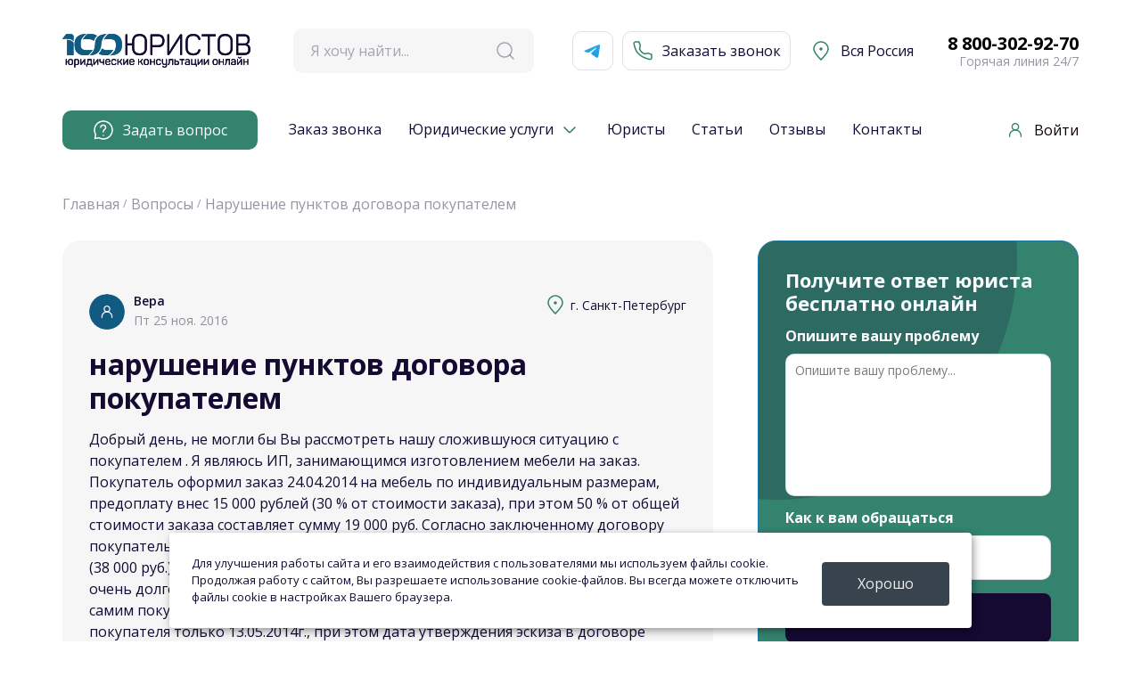

--- FILE ---
content_type: text/html; charset=UTF-8
request_url: https://100yuristov.com/q/1699/
body_size: 26329
content:

<!DOCTYPE html>
<html lang="ru">
<head>
    <meta charset="UTF-8">
    <meta name="viewport" id="myViewport" content="width=device-width, maximum-scale=1.0, user-scalable=no">
    <meta http-equiv="X-UA-Compatible" content="ie=edge">
    <meta name="format-detection" content="telephone=no">
    <link rel="preload" href="https://fonts.googleapis.com/css2?family=Open+Sans:wght@400;600;700&display=swap"
          as="style" onload="this.onload=null;this.rel='stylesheet'">

    <meta name="SKYPE_TOOLBAR" content="SKYPE_TOOLBAR_PARSER_COMPATIBLE">
    <meta name="description" content="Добрый день, не могли бы Вы рассмотреть нашу сложившуюся ситуацию с покупателем . Я являюсь ИП, занимающимся изготовлением мебели на заказ. Вопрос №1699" />
<meta name="og:description" content="Добрый день, не могли бы Вы рассмотреть нашу сложившуюся ситуацию с покупателем . Я являюсь ИП, занимающимся изготовлением мебели на заказ. Вопрос №1699" />
<meta name="og:title" content="Нарушение пунктов договора покупателем | Вопрос №1699" />
<meta name="og:image" content="https://100yuristov.com/pics/2017/head_default.jpg" />
<meta name="og:locale" content="ru_RU" />
<meta name="og:site_name" content="100 Юристов" />
<meta name="og:type" content="website" />
<link rel="canonical" href="https://100yuristov.com/q/1699/" />
<link rel="stylesheet" type="text/css" href="/lib/jquery-ui-1.12.1.custom/jquery-ui.min.css" />
<link rel="stylesheet" type="text/css" href="/assets/b9c836f/listview/styles.css" />
<link rel="stylesheet" type="text/css" href="/assets/93ea07e2/pager.css" />
<link rel="stylesheet" type="text/css" href="/lib/bootstrap/bootstrap-grid.min.css" />
<link rel="stylesheet" type="text/css" href="/css/2023/swiper-bundle.min.css" />
<link rel="stylesheet" type="text/css" href="/css/2023/fancybox.css" />
<link rel="stylesheet" type="text/css" href="/css/2023/style.css?1768651154" />
<link rel="stylesheet" type="text/css" href="/css/2023/media.css?1768651154" />
<link rel="stylesheet" type="text/css" href="/css/2023_hotline/redisign.css?1768651154" />
<link rel="stylesheet" type="text/css" href="/css/2023_hotline/redisign-media.css?1768651154" />
<link rel="stylesheet" type="text/css" href="/css/2024/widgets-content.css?1768651154" />
<link rel="stylesheet" type="text/css" href="/css/2024/modal-city.css?1768651154" />
<link rel="stylesheet" type="text/css" href="/css/2024/services.css?1768651154" />
<link rel="stylesheet" type="text/css" href="/css/2024/page-yurist.css?1768651154" />
<link rel="stylesheet" type="text/css" href="/css/2025/service_order.css?1768651154" />
<link rel="stylesheet" type="text/css" href="/css/2025/privacy.css?1768651154" />
<link rel="stylesheet" type="text/css" href="/css/2025/banners_2025.css?1768651154" />
<title>Нарушение пунктов договора покупателем | Вопрос №1699</title>
    <meta name="detectify-verification" content="9f97b18d45029185ceeda96efa4377e5"/>
    <link rel="shortcut icon" type="image/svg+xml" href="/img/favicon.svg">
    <style>
        @font-face {
            font-family: "Open Sans";
        }
        body {
            font-family: "Open Sans", Sans-serif;
        }
    </style>

        <script src="/js/2023/fancybox.umd.js" defer></script>
    <script src="/js/2023/swiper-bundle.min.js" defer></script>
    <script src="/js/2020/extra.js" defer></script>
    <script src="/js/scripts.js?1768651154" defer></script>
    <script src="/js/2023_hotline/app.js?1768651154" defer></script>
    <script src="/js/2023_hotline/create_leads.js?1768651154" defer></script>
    <script src="/js/2023_hotline/phone_mask2.js"></script>
    <script src="/js/2023/lazysizes.min.js" defer></script>
    <script src="/js/2025/privacy.js" defer></script>
            <script src="/js/2025/question_widget.js?1768651154" defer></script>
    
    
    


            <!-- Yandex.Metrika counter -->
        <script type="text/javascript">
            (function (m, e, t, r, i, k, a) {
                m[i] = m[i] || function () {
                    (m[i].a = m[i].a || []).push(arguments)
                };
                m[i].l = 1 * new Date();
                k = e.createElement(t), a = e.getElementsByTagName(t)[0], k.async = 1, k.src = r, a.parentNode.insertBefore(k, a)
            })
            (window, document, "script", "https://mc.yandex.ru/metrika/tag.js", "ym");

            ym(26550786, "init", {
                clickmap: true,
                trackLinks: true,
                accurateTrackBounce: true,
                webvisor: true
            });
        </script>
        <noscript>
            <div><img src="https://mc.yandex.ru/watch/26550786" style="position:absolute; left:-9999px;" alt=""/></div>
        </noscript>
        <!-- /Yandex.Metrika counter -->
    </head>

<body>

<div class="wrapper">
    <div class="inner">

                <!-- Header -->

        
<!-- Не авторизованный юзер -->
<header class="w_header  not-authorized" >
    <div class="w_container" itemscope itemtype="https://schema.org/WPHeader">
        
        <div class="w_header-top" itemscope itemtype="https://schema.org/WebSite">
            <meta itemprop="url" content="https://100yuristov.com"/>
                        <a href="https://100yuristov.com" class="w-header__logo">
                <img src="/img/2023/w_logo.svg" alt="100 юристов" width="211" height="38" />
            </a>
                        <form
                action="https://100yuristov.com/site/search/"
                class="search-form w_header__search"
                itemprop="potentialAction"
                itemscope=""
                itemtype="https://schema.org/SearchAction"
            >
                <meta
                    itemprop="target"
                    content="https://100yuristov.com/site/search?search={search}"
                />
                <div class="search-input">
                    <a href="" class="search-input__ico img">
                        <img src="/img/2023/search_gray.svg" alt="Поиск по сайту" width="24" height="24" />
                    </a>
                    <input
                        type="search"
                        name="search"
                        placeholder="Я хочу найти..."
                        itemprop="query-input"
                    />
                </div>
            </form>
            <div class="w_header-btns">
                <a href="https://t.me/StoYuristovBot" target="blank">
                    <img src="/img/2023/telegram_blue.svg" alt="Телеграм Бот" width="24" height="24" />
                </a>
                <a
                    href="#getconsult"
                    class="button fancybox w_header__btn no-scroll"
                >
                    <img src="/img/2023/phone_green.svg" alt="Обратный звонок" width="24" height="24" />

                    <p>Заказать звонок</p>
                </a>
            </div>
                            <span class="w_header-city  " >
                    <div class="icon">
                        <img src="/img/2023/town.svg" width="24" height="24" alt="Город">
                    </div>
                    <span class="city-text">
                        Вся Россия                    </span>
                </span>
                        <div class="w_header-phones">
                <a href="tel:78003029270" target="blank">
                    8 800-302-92-70                 </a>
                <small>Горячая линия 24/7</small>
            </div>
        </div>
        <div class="w_header-bot">
            <nav class="main__nav">
                <ul
                    class="main__nav-list"
                    itemscope=""
                    itemtype="https://schema.org/SiteNavigationElement"
                >
                    <li class="main__nav-item" itemprop="name">
                        <a class="main__nav-link main__nav-link--question"
                            href="https://100yuristov.com/question/create/">
                            <svg width="24" height="24" viewBox="0 0 24 24" fill="none" xmlns="http://www.w3.org/2000/svg">
                                <path fill-rule="evenodd" clip-rule="evenodd" d="M10.3446 7.60313C10.0001 7.89541 9.75 8.34102 9.75 9.00001C9.75 9.41422 9.41421 9.75001 9 9.75001C8.58579 9.75001 8.25 9.41422 8.25 9.00001C8.25 7.90898 8.68736 7.04209 9.37414 6.45937C10.0446 5.89048 10.9119 5.625 11.75 5.625C12.5881 5.625 13.4554 5.89049 14.1259 6.45938C14.8126 7.0421 15.25 7.90899 15.25 9.00001C15.25 9.76589 15.0538 10.3495 14.7334 10.8301C14.4642 11.234 14.1143 11.5462 13.839 11.7919C13.8089 11.8187 13.7798 11.8447 13.7517 11.87C13.4445 12.1464 13.213 12.3743 13.0433 12.6741C12.881 12.9609 12.75 13.3616 12.75 13.9999C12.75 14.4142 12.4142 14.7499 12 14.7499C11.5858 14.7499 11.25 14.4142 11.25 13.9999C11.25 13.1383 11.4315 12.4765 11.7379 11.9352C12.037 11.4069 12.4305 11.041 12.7483 10.755C12.7729 10.7328 12.797 10.7112 12.8205 10.6901C13.1207 10.4204 13.3276 10.2347 13.4853 9.99803C13.6337 9.77553 13.75 9.48414 13.75 9.00001C13.75 8.34103 13.4999 7.89542 13.1554 7.60314C12.7946 7.29702 12.2869 7.125 11.75 7.125C11.2131 7.125 10.7054 7.29702 10.3446 7.60313Z" fill="white"/>
                                <path fill-rule="evenodd" clip-rule="evenodd" d="M12.5117 17.4414C12.8196 17.7185 12.8446 18.1927 12.5675 18.5006L12.5575 18.5117C12.2804 18.8196 11.8062 18.8446 11.4983 18.5675C11.1904 18.2904 11.1654 17.8162 11.4425 17.5083L11.4525 17.4972C11.7296 17.1893 12.2038 17.1643 12.5117 17.4414Z" fill="white"/>
                                <path fill-rule="evenodd" clip-rule="evenodd" d="M12 2.75C6.89137 2.75 2.75 6.89137 2.75 12C2.75 13.6861 3.20043 15.2647 3.98703 16.6245C4.07666 16.7794 4.10792 16.9613 4.07515 17.1373L3.43742 20.5626L6.86272 19.9248C7.0387 19.8921 7.2206 19.9233 7.37554 20.013C8.73533 20.7996 10.3139 21.25 12 21.25C17.1086 21.25 21.25 17.1086 21.25 12C21.25 6.89137 17.1086 2.75 12 2.75ZM1.25 12C1.25 6.06294 6.06294 1.25 12 1.25C17.9371 1.25 22.75 6.06294 22.75 12C22.75 17.9371 17.9371 22.75 12 22.75C10.1437 22.75 8.39536 22.2789 6.87016 21.4492L2.63728 22.2373C2.39423 22.2826 2.14449 22.2051 1.96967 22.0303C1.79485 21.8555 1.71742 21.6058 1.76267 21.3627L2.55076 17.1298C1.72113 15.6046 1.25 13.8563 1.25 12Z" fill="white"/>
                            </svg>

                            <p>Задать вопрос</p></a>
                    </li>

                    <li class="main__nav-item" itemprop="name">
                        <a class="main__nav-link" href="https://100yuristov.com/question/call/">Заказ звонка</a>                    </li>

                    <li class="main__nav-item has-children" itemprop="name">
                        <a class="main__nav-link" href="https://100yuristov.com/services/">Юридические услуги</a>                        <ul class="sub-menu" style="display: none">
                            <li itemprop="name"><a href="https://100yuristov.com/services/dlya-fizicheskikh-lits/">Физическим лицам</a></li>
                            <li itemprop="name"><a href="https://100yuristov.com/services/yuridicheskoe-soprovozhdenie-biznesa/">Юридическим лицам</a></li>
                            <li itemprop="name"><a href="https://100yuristov.com/services/price/">Цены на услуги</a></li>
                                                            <li itemprop="name"><a href="https://100yuristov.com/order/create/">Заказать услугу</a></li>
                                                    </ul>
                    </li>

                    <li class="main__nav-item" itemprop="name">
                        <a class="main__nav-link" href="https://100yuristov.com/yurist/">Юристы</a>                    </li>

                    <li class="main__nav-item" itemprop="name">
                        <a class="main__nav-link" href="https://100yuristov.com/cat/">Статьи</a>                    </li>

                    <li class="main__nav-item" itemprop="name">
                        <a class="main__nav-link" href="https://100yuristov.com/feedback/">Отзывы</a>                    </li>

                    <li class="main__nav-item" itemprop="name">
                        <a class="main__nav-link" href="https://100yuristov.com/site/contacts/">Контакты</a>                    </li>
                </ul>
            </nav>
            <a href="#modal-login" class="fancybox no-scroll">
            <span rel="modal:open" class="header__account">
            <span class="header__account-img img">
                    <img src="/img/2023/user.svg" alt="Авторизация" width="24" height="24" />
            </span>
            <span class="header__account-title">Войти</span>
          </span>
            </a>
        </div>
    </div>
</header>
<div class="mob-header" >
    <div class="mob-header-left">
        <div class="mob-menu-toggle" onClick="mobMenuToggleHandler(event)">
            <img src="/img/2023/close.svg" alt="100 юристов" width="24" height="24" class="close" />
            <img src="/img/2023/open.svg" alt="100 юристов" width="24" height="24" class="open" />
        </div>
    </div>
    <div class="mob-header-center">
                    <a href="/" class="w-header__logo">
                <img src="/img/2023/w_logo.svg" alt="100 юристов" width="179" height="32" />
            </a>
            </div>
    <div class="mob-header-right">
        <div class="mob-search-toggle" onClick='mobSearchToggleHandler(event)'>
            <img src="/img/2023/search.svg" alt="Поиск по сайту" width="24" height="24" />
        </div>
        <div class="mob-user-toggle">
            <a href="#modal-login" class="fancybox no-scroll">
                <img src="/img/2023/user.svg" alt="Авторизация" width="24" height="24" />
            </a>
        </div>
    </div>
    <div class="mob-header-menu" style="opacity: 0;" itemscope="" itemtype="https://schema.org/SiteNavigationElement">
        <div class="mob-menu-row">
            <a href="#select-city" class="fancybox no-scroll">
                <span rel="modal:open" class="header__account">
                    <span class="header__account-img img">
                        <svg xmlns="http://www.w3.org/2000/svg" width="24" height="24" viewBox="0 0 24 24" fill="none">
                            <path fill-rule="evenodd" clip-rule="evenodd" d="M12 2.75C7.99594 2.75 4.75 5.99594 4.75 10C4.75 10.9073 5.17155 12.0709 5.90354 13.371C6.6242 14.651 7.59493 15.9758 8.58078 17.1823C9.56431 18.386 10.5499 19.4563 11.2906 20.2264C11.5656 20.5124 11.8063 20.7564 12 20.9499C12.1937 20.7564 12.4344 20.5124 12.7094 20.2264C13.4501 19.4563 14.4357 18.386 15.4192 17.1823C16.4051 15.9758 17.3758 14.651 18.0965 13.371C18.8284 12.0709 19.25 10.9073 19.25 10C19.25 5.99594 16.0041 2.75 12 2.75ZM12 22C11.4841 22.5444 11.484 22.5443 11.4838 22.5441L11.477 22.5377L11.4586 22.5201L11.389 22.4532C11.3286 22.3948 11.2408 22.3093 11.1294 22.1993C10.9066 21.9794 10.5895 21.6614 10.2094 21.2662C9.45014 20.4767 8.43569 19.3754 7.41922 18.1314C6.40507 16.8902 5.3758 15.4911 4.59646 14.1069C3.82845 12.7428 3.25 11.3018 3.25 10C3.25 5.16751 7.16751 1.25 12 1.25C16.8325 1.25 20.75 5.16751 20.75 10C20.75 11.3018 20.1716 12.7428 19.4035 14.1069C18.6242 15.4911 17.5949 16.8902 16.5808 18.1314C15.5643 19.3754 14.5499 20.4767 13.7906 21.2662C13.4105 21.6614 13.0934 21.9794 12.8706 22.1993C12.7592 22.3093 12.6714 22.3948 12.611 22.4532L12.5414 22.5201L12.523 22.5377L12.518 22.5424L12.5166 22.5437C12.5164 22.5439 12.5159 22.5444 12 22ZM12 22L12.5166 22.5437L12 23.0333L11.4838 22.5441L12 22Z" fill="#33836E"/>
                            <path d="M12 11C12.5523 11 13 10.5523 13 10C13 9.44772 12.5523 9 12 9C11.4477 9 11 9.44772 11 10C11 10.5523 11.4477 11 12 11Z" fill="#33836E"/>
                            <path fill-rule="evenodd" clip-rule="evenodd" d="M12 9.75C11.8619 9.75 11.75 9.86193 11.75 10C11.75 10.1381 11.8619 10.25 12 10.25C12.1381 10.25 12.25 10.1381 12.25 10C12.25 9.86193 12.1381 9.75 12 9.75ZM10.25 10C10.25 9.0335 11.0335 8.25 12 8.25C12.9665 8.25 13.75 9.0335 13.75 10C13.75 10.9665 12.9665 11.75 12 11.75C11.0335 11.75 10.25 10.9665 10.25 10Z" fill="#33836E"/>
                        </svg>
                    </span>
                    <span class="header__account-title city-text" itemprop="name">
                        Вся Россия
                    </span>
                </span>
            </a>
            <a href="#modal-login" class="fancybox no-scroll">
                <span rel="modal:open" class="header__account">
                <span class="header__account-img img">
                    <img src="/img/2023/user.svg" alt="Авторизация" width="24" height="24" />
                </span>
                <span class="header__account-title" itemprop="name">Войти</span>
                </span>
            </a>
        </div>
        

        <a href="https://100yuristov.com/question/create/">
            <span class="header__account">
              <span class="header__account-img img">
                <img src="/img/2023/question_green.svg" alt="Задать вопрос" width="24" height="24" />
              </span>
              <span class="header__account-title" itemprop="name">Задать вопрос Online</span>
            </span>
        </a>

        <a href="https://100yuristov.com/question/call/">
            <span class="header__account">
              <span class="header__account-img img">
                <img src="/img/2023/phone_green.svg" alt="Консультация по телефону" width="24" height="24" />
              </span>
              <span class="header__account-title" itemprop="name">Заказ звонка</span>
            </span>
        </a>

        <a href="https://100yuristov.com/services/" class="mob-has-children">
            <span class="header__account">
              <span class="header__account-img img">
                <img src="/img/menu_icon/service_icon.svg" alt="Услуги" width="24" height="24" />
              </span>
              <span class="header__account-title" itemprop="name">Юридические услуги</span>

            </span>

        </a>
        <ul class="sub-menu" style="display: block">
            <li itemprop="name"><a href="https://100yuristov.com/services/dlya-fizicheskikh-lits/">Физическим лицам</a></li>
            <li itemprop="name"><a href="https://100yuristov.com/services/yuridicheskoe-soprovozhdenie-biznesa/">Юридическим лицам</a></li>
            <li itemprop="name"><a href="https://100yuristov.com/services/price/">Цены на услуги</a></li>
            <li itemprop="name"><a href="https://100yuristov.com/order/create/">Заказать услугу</a></li>
        </ul>

        <a href="https://100yuristov.com/yurist/">
            <span class="header__account">
              <span class="header__account-img img">
                <img src="/img/2023/many_yurist.svg" alt="Юристы" width="24" height="24" />
              </span>
              <span class="header__account-title" itemprop="name">Юристы</span>
            </span>
        </a>

        <a href="https://100yuristov.com/cat/">
            <span class="header__account">
              <span class="header__account-img img">
                <img src="/img/menu_icon/article_icon.svg" alt="Статьи" width="24" height="24" />
              </span>
              <span class="header__account-title" itemprop="name">Статьи</span>
            </span>
        </a>

        <a href="https://100yuristov.com/feedback/">
            <span class="header__account">
              <span class="header__account-img img">
                <img src="/img/menu_icon/reviews_icon.svg" alt="Отзывы" width="24" height="24" />
              </span>
              <span class="header__account-title" itemprop="name">Отзывы</span>
            </span>
        </a>

        <a href="https://100yuristov.com/site/contacts/">
            <span class="header__account">
              <span class="header__account-img img">
                <img src="/img/menu_icon/contacts_icon.svg" alt="Контакты" width="24" height="24" />
              </span>
              <span class="header__account-title" itemprop="name">Контакты</span>
            </span>
        </a>

        <div class="mob-header-menu-callback">
            <div class="w_header-phones">
                <a href="tel:78003029270"
                   target="blank" class="phone">
                    8 800-302-92-70                 </a>
                <small>Горячая линия 24/7</small>
            </div>
            <div class="w_header-btns">
                <a href="https://t.me/StoYuristovBot" target="blank">
                    <img src="/img/2023/telegram_blue.svg" alt="Телеграм Бот" width="24" height="24" />

                    <p>Telegram</p>
                </a>
                <a href="#getconsult" class="button fancybox w_header__btn no-scroll">
                    <img src="/img/2023/phone_green.svg" alt="Обратный звонок" width="24" height="24" />
                    <p>Заказать звонок</p>
                </a>
            </div>
            <a class="main__nav-link main__nav-link--question global_quest_link" href="https://100yuristov.com/question/create/">
                <svg width="24" height="24" viewBox="0 0 24 24" fill="none" xmlns="http://www.w3.org/2000/svg">
                    <path fill-rule="evenodd" clip-rule="evenodd" d="M10.3446 7.60313C10.0001 7.89541 9.75 8.34102 9.75 9.00001C9.75 9.41422 9.41421 9.75001 9 9.75001C8.58579 9.75001 8.25 9.41422 8.25 9.00001C8.25 7.90898 8.68736 7.04209 9.37414 6.45937C10.0446 5.89048 10.9119 5.625 11.75 5.625C12.5881 5.625 13.4554 5.89049 14.1259 6.45938C14.8126 7.0421 15.25 7.90899 15.25 9.00001C15.25 9.76589 15.0538 10.3495 14.7334 10.8301C14.4642 11.234 14.1143 11.5462 13.839 11.7919C13.8089 11.8187 13.7798 11.8447 13.7517 11.87C13.4445 12.1464 13.213 12.3743 13.0433 12.6741C12.881 12.9609 12.75 13.3616 12.75 13.9999C12.75 14.4142 12.4142 14.7499 12 14.7499C11.5858 14.7499 11.25 14.4142 11.25 13.9999C11.25 13.1383 11.4315 12.4765 11.7379 11.9352C12.037 11.4069 12.4305 11.041 12.7483 10.755C12.7729 10.7328 12.797 10.7112 12.8205 10.6901C13.1207 10.4204 13.3276 10.2347 13.4853 9.99803C13.6337 9.77553 13.75 9.48414 13.75 9.00001C13.75 8.34103 13.4999 7.89542 13.1554 7.60314C12.7946 7.29702 12.2869 7.125 11.75 7.125C11.2131 7.125 10.7054 7.29702 10.3446 7.60313Z" fill="white"></path>
                    <path fill-rule="evenodd" clip-rule="evenodd" d="M12.5117 17.4414C12.8196 17.7185 12.8446 18.1927 12.5675 18.5006L12.5575 18.5117C12.2804 18.8196 11.8062 18.8446 11.4983 18.5675C11.1904 18.2904 11.1654 17.8162 11.4425 17.5083L11.4525 17.4972C11.7296 17.1893 12.2038 17.1643 12.5117 17.4414Z" fill="white"></path>
                    <path fill-rule="evenodd" clip-rule="evenodd" d="M12 2.75C6.89137 2.75 2.75 6.89137 2.75 12C2.75 13.6861 3.20043 15.2647 3.98703 16.6245C4.07666 16.7794 4.10792 16.9613 4.07515 17.1373L3.43742 20.5626L6.86272 19.9248C7.0387 19.8921 7.2206 19.9233 7.37554 20.013C8.73533 20.7996 10.3139 21.25 12 21.25C17.1086 21.25 21.25 17.1086 21.25 12C21.25 6.89137 17.1086 2.75 12 2.75ZM1.25 12C1.25 6.06294 6.06294 1.25 12 1.25C17.9371 1.25 22.75 6.06294 22.75 12C22.75 17.9371 17.9371 22.75 12 22.75C10.1437 22.75 8.39536 22.2789 6.87016 21.4492L2.63728 22.2373C2.39423 22.2826 2.14449 22.2051 1.96967 22.0303C1.79485 21.8555 1.71742 21.6058 1.76267 21.3627L2.55076 17.1298C1.72113 15.6046 1.25 13.8563 1.25 12Z" fill="white"></path>
                </svg>

                <p>Задать вопрос</p>
            </a>
        </div>
    </div>
    <div class="mob-header-menu-overlay" onClick="mobMenuToggleHandler(event)"></div>
    <div class="mob-search-wrapper" style="display: none;" itemscope itemtype="https://schema.org/WebSite">
        <meta itemprop="url" content="https://100yuristov.com"/>
        <form action="https://100yuristov.com/site/search/" class="search-form w_header__search min-search active" itemprop="potentialAction" itemscope="" itemtype="https://schema.org/SearchAction">
            <meta itemprop="target" content="https://100yuristov.com/site/search/?search={search}">
            <div class="search-input">
                <div class="search-close" onclick="mobSearchToggleHandler(event)">
                    <img src="/img/2023/search-close.svg" alt="Поиск" width="24" height="24" />
                </div>
                <a href="" class="search-input__ico img">
                    <img src="/img/2023/search_gray.svg" alt="Поиск" width="24" height="24" />
                </a>
                <input type="search" name="search" placeholder="Я хочу найти..." itemprop="query-input">
            </div>

        </form>
    </div>
</div>
<!-- Не авторизованный юзер -->

        <script>
            const searchWrap = document.querySelector('.authorized-user form.min-search');
            const searchOpenHandler = () => searchWrap.classList.add('active');
            const searchCloseHandler = () => searchWrap.classList.remove('active');

            const mobMenuToggleHandler = (event) => {
                event.target.closest('.mob-menu-toggle').classList.toggle('active');
                event.target.closest('.mob-header').classList.toggle('active');
            }

            const mobSearchToggleHandler = (event) => {
                event.target.closest('.mob-header').classList.toggle('open-search');
            }
        </script>


        

    <div class="w_container">
        <div class="w_breadcrumbs">
            <ul class="breadcrumbs__list" itemtype="https://schema.org/BreadcrumbList" itemscope="itemscope">
<li class="breadcrumbs__item" itemprop="itemListElement" itemscope itemtype="https://schema.org/ListItem"><a class="breadcrumbs__link" itemprop="item" href="https://100yuristov.com"><span itemprop="name">Главная</span></a><meta itemprop="position" content="0" /></li><li class="breadcrumbs__item" itemprop="itemListElement" itemscope itemtype="https://schema.org/ListItem">
                        <a href="https://100yuristov.com/q/" class="breadcrumbs__link" itemprop="item"><span itemprop="name">Вопросы</span></a>
                        <meta itemprop="position" content="1" />
                        </li><li class="breadcrumbs__item" itemprop="itemListElement" itemscope itemtype="https://schema.org/ListItem">
                        <a class="breadcrumbs__link breadcrumbs__link--active" itemprop="item"><span itemprop="name">Нарушение пунктов договора покупателем</span></a>
                        <meta itemprop="position" content="2" />
                        </li></ul>        </div>
    </div>

<div class="w_container">



<div class="question-wrapper">
    <div class="question-content widget-sm-wrapper"> <!-- .widget-sm-wrapper - класс объединяющий внутри виджеты маленьких размеров -->
        <div class="question-unloged-wrap" itemprop="mainEntity" itemscope itemtype="https://schema.org/Question">

            
            <div class="question-unloged__main">
                <div class="icon-question-list">
                    
                    
                                    </div>

                <div class="question-unloged__heading meta">
                    <div class="name">
                        <div class="avatar">
                            <img src="/img/2023/avatar.svg"
                                 alt="Вера">
                        </div>
                        <div class="name-wrapper">
                            <b>
                                Вера                            </b>
                                                            <p>
                                    Пт 25 ноя. 2016                                </p>
                                                    </div>
                    </div>
                    <div class="city">
                        <div class="icon">
                            <img src="/img/2023/town.svg" width="24" height="24" alt="Город">
                        </div>
                        <p>
                             г. Санкт-Петербург                        </p>
                    </div>
                </div>
                <h1 class="title" itemprop="name">нарушение пунктов договора покупателем</h1>
                <div class="question-unloged__text" itemprop="text">
                    <p>Добрый день, не могли бы Вы рассмотреть нашу сложившуюся ситуацию с покупателем . Я являюсь ИП, занимающимся изготовлением мебели на заказ. Покупатель оформил заказ 24.04.2014 на мебель по индивидуальным размерам, предоплату внес 15 000 рублей (30 % от стоимости заказа), при этом 50 % от общей стоимости заказа составляет сумму 19 000 руб. Согласно заключенному договору покупатель должен внести предоплату в размере 50 % от общей стоимости заказа (38 000 руб.). Но заказ в производство не отправляли, так как по вине покупателя очень долго по почтовой переписке согласовывали размеры, предоставляемые самим покупателем. Окончательно эскиз был утвержден и заверен подписью покупателя только 13.05.2014г., при этом дата утверждения эскиза в договоре изменена не была. Клиент начал звонить и требовать мебель, отсчитывая сроки от 24.04.2014, соответственно фабрика же вела отсчет от 13.05.2014г., согласно утвержденному эскизу. Клиент 24 июня в салон принес претензию в двух экземплярах, которая была подписана не уполномоченным лицом (человеком, который оказывает помощь в оформлении заказов без договорных обязательств). Мною 7 июля был произведен звонок к покупателю с предложением разрешения проблемы, но покупатель отказался слушать, ссылаясь на претензию. Тогда я попросила покупателя официально выслать мне претензию на почту, либо принести в салон, чтобы я ознакомилась и подписала ее. Но увы никаких изменений. В последующем покупатель перестал отвечать на звонки, а настоящее время грозится разбирательством в суде с возмещением причиненного ему материального и морального ущерба. Какие действия следует предпринять? Копии всех документов, а так же претензию покупателя могу предоставить.
</p>
                </div>

                <div class="question-unloged__category">
                                            <div class="account__questions-category">
                            <a href="https://100yuristov.com/cat/zashita-prav-potrebitelej/"
                               class="category_link_list">Защита прав потребителей                            </a>
                        </div>
                                    </div>
            </div>

            
            <div class="row vert-margin20 ans-count">
                <div class="col-md-6 col-lg-6 col-sm-6 col-xs-6">
                    <div class="question-unloged__answer-heading">
                        <div class="question-unloged__answer-title">Ответы юристов:</div>
                        <div class="question-unloged__answer-value" itemprop="answerCount">
                            1                        </div>
                    </div>
                </div>
                <div class="col-md-6 col-lg-6 col-sm-6 col-xs-6 text-right">
                    <script async src="https://yastatic.net/es5-shims/0.0.2/es5-shims.min.js"></script>
                    <script async src="https://yastatic.net/share2/share.js"></script>
                    <div class="ya-share2 vert-margin30"
                         data-services="collections,vkontakte,odnoklassniki,moimir,viber,whatsapp,telegram">
                    </div>
                </div>

            </div>
                            <div class="question-unloged__answer" id="yw0">
<div class="items">


<div itemprop="suggestedAnswer" itemscope itemtype="https://schema.org/Answer">
    <div class="answer">
                    <div class="online">
                                    <div class="circle offline">
                        <img src="/img/2023/icon_user_offline_dark_blue.svg" alt="Пользователь не в сети" width="10"
                             height="11">
                    </div>
                                Был в сети 14.01            </div>
            <div class="answer-header">
                <div class="author">
                    <div class="avatar">
                        <img src="/upload/userphoto/thumbs/a6dfd07edf55b4f9ff3178b1a17adcb2.jpg"
                             alt="Тарасова Марина Сергеевна">
                    </div>
                    <div class="block">
                        <div class="name">
                                                            <a href="https://100yuristov.com/yurist/8/"
                                   rel="nofollow">
                                    Тарасова Марина Сергеевна                                </a>
                            
                                                    </div>

                        <div class="user">
                                                            Юрист                                                    </div>
                    </div>
                </div>
                <div class="links">
                                            <a href="https://100yuristov.com/user/answers/id/8/">
                            Консультации: 12163                            <div class="icon">
                                <img src="/img/2023/arrow_right_green.svg" alt="Консультации" width="20" height="20">
                            </div>
                        </a>
                                                    <a href="https://100yuristov.com/user/testimonials/id/8/">
                                Отзывы: 41                                <div class="icon">
                                    <img src="/img/2023/arrow_right_green.svg" alt="Отзывы" width="20" height="20">
                                </div>
                            </a>
                                                            </div>
            </div>

            
            <div class="answer-content " itemprop="text">
                <p>Добрый день, Вера! Для того, чтобы дать полноценный ответ на Ваш вопрос, необходимо ознакомиться с пунктом договора, регламентирующим в какой момент договором возложено на вас обязательство начала изготовления мебели. После предоплаты в 30% или 50%? в случае если прописано, что исполнитель приступает к изготовлению после получения аванса (который по договору 50%), то правда на вашей стороне. Рекомендую Вам дать письменный ответ на претензию, в котором указать на необходимость внесения предоплаты до 50% и согласования разногласий по срокам.</p>
            </div>
            <div class="answer-footer">
                <div class="date">
                    <div class="icon">
                        <img src="/img/2023/clock_blue.svg" alt="Дата вопроса" width="15" height="16">
                    </div>
                    <span>
                    20 янв. 2017 18:02				</span>
                </div>

                <div class="flex">
                    
                                        <div class="carma-wrap">
                                                                                <a href="#"
                            class="no-scroll like like-answer-link "
                            title="Полезный ответ"
                            data-id="4214">
                                <img src="/img/2023/thumbs-up.svg" alt="" />
                                                                    <div class="mini-q">
                                        Отметить ответ полезным
                                    </div>
                                                            </a>

                            <div class="karma-counter">
                                0                            </div>

                            <a href="#"
                            class="no-scroll dislike like-answer-link "
                            title="Бесполезный ответ"
                            data-id="4214">
                                <img src="/img/2023/thumbs-up.svg" alt="" />
                                                                    <div class="mini-q">
                                        Отметить ответ бесполезным
                                    </div>
                                                            </a>
                        
                                            </div>

                </div>

                
            </div>
            <div class="claim-form-wrapper" style="display: none;">
                <form class="answer-claim-form">
                    <input type="hidden" name="answerId" value="4214" />
                    <textarea rows="5" placeholder="Текст жалобы" name="claimText"></textarea>
                    <input type="submit" value="Отправить жалобу" />
                </form>
                <div class="claim-result"></div>
            </div>

                        </div>

        <div class="question-unloged__answer-wrap">
        
    </div>
        
    

</div>
</div><div class="keys" style="display:none" title="/q/1699/"><span>4214</span></div>
</div>
            
            
            
            
        </div>

        <section class="prices-row">
  <h2 class="title">Цены на дистанционные или on-line услуги</h2>
  <div class="prices-row__wrap">
    
    <div class="prices-row__item">
      <div class="thumbnail">
        <img src="/pics/pics_onlineservice/online-1.jpg" alt="Ответ на письменный вопрос на сайте">
      </div>
      <p class="desc">
        Ответ на письменный вопрос на сайте
      </p>
      <div class="prices-row__item-meta">
        <b class="price">
          бесплатно / от 279 ₽
        </b>
        <a href="https://100yuristov.com/question/create/" class="w_button">
          <div class="icon">
            <svg xmlns="http://www.w3.org/2000/svg" width="25" height="24" viewBox="0 0 25 24" fill="none">
              <path d="M14.5065 20.8905C18.6895 20.6125 22.0215 17.2332 22.2957 12.9909C22.3493 12.1607 22.3493 11.3009 22.2957 10.4707C22.0215 6.22838 18.6895 2.84913 14.5065 2.57107C13.0794 2.47621 11.5895 2.47641 10.1653 2.57107C5.98233 2.84913 2.65035 6.22838 2.37618 10.4707C2.32253 11.3009 2.32253 12.1607 2.37618 12.9909C2.47603 14.536 3.15936 15.9666 3.96384 17.1746C4.43094 18.0203 4.12268 19.0758 3.63614 19.9978C3.28534 20.6626 3.10994 20.995 3.25077 21.2351C3.39161 21.4752 3.70619 21.4829 4.33536 21.4982C5.5796 21.5285 6.41862 21.1757 7.08462 20.6846C7.46234 20.4061 7.6512 20.2668 7.78137 20.2508C7.91153 20.2348 8.16771 20.3403 8.67995 20.5513C9.14034 20.7409 9.6749 20.8579 10.1653 20.8905C11.5895 20.9852 13.0794 20.9854 14.5065 20.8905Z" stroke="white" stroke-width="1.5" stroke-linejoin="round"/>
              <path d="M10.8359 9.53846C10.8359 8.68879 11.5075 8 12.3359 8C13.1643 8 13.8359 8.68879 13.8359 9.53846C13.8359 9.84473 13.7486 10.1301 13.5982 10.3698C13.15 11.0844 12.3359 11.7657 12.3359 12.6154V13" stroke="white" stroke-width="1.5" stroke-linecap="round"/>
              <path d="M12.3359 15H12.3449" stroke="white" stroke-width="1.5" stroke-linecap="round" stroke-linejoin="round"/>
            </svg>
          </div>
          <span>
            Задать вопрос
          </span>
        </a>
      </div>
    </div>

    <div class="prices-row__item">
      <div class="thumbnail">
        <img src="/pics/pics_onlineservice/online-2.jpg" alt="консультация по телефону горячей линии">
      </div>
      <p class="desc">
          Первичная консультация по телефону горячей линии в общем порядке
      </p>
      <div class="prices-row__item-meta">
        <b class="price">
          бесплатно
        </b>
        <a href="https://100yuristov.com/question/call/" class="w_button">
          <div class="icon">
            <svg xmlns="http://www.w3.org/2000/svg" width="25" height="24" viewBox="0 0 25 24" fill="none">
              <path d="M4.27762 11.9424C3.3296 10.2893 2.87185 8.93948 2.59584 7.57121C2.18762 5.54758 3.12181 3.57081 4.66938 2.30947C5.32345 1.77638 6.07323 1.95852 6.46 2.6524L7.33318 4.21891C8.02529 5.46057 8.37134 6.08139 8.3027 6.73959C8.23407 7.39779 7.76737 7.93386 6.83397 9.00601L4.27762 11.9424ZM4.27762 11.9424C6.19651 15.2883 9.20784 18.3013 12.5576 20.2224M12.5576 20.2224C14.2107 21.1704 15.5605 21.6282 16.9288 21.9042C18.9524 22.3124 20.9292 21.3782 22.1905 19.8306C22.7236 19.1766 22.5415 18.4268 21.8476 18.04L20.2811 17.1668C19.0394 16.4747 18.4186 16.1287 17.7604 16.1973C17.1022 16.2659 16.5661 16.7326 15.494 17.666L12.5576 20.2224Z" stroke="white" stroke-width="1.5" stroke-linejoin="round"/>
              <path d="M14.5 6.83185C15.9232 7.43624 17.0638 8.57677 17.6682 10M15.154 2C18.6912 3.02076 21.4791 5.80852 22.5 9.34563" stroke="white" stroke-width="1.5" stroke-linecap="round"/>
            </svg>
          </div>
          <span>
            Заказать звонок
          </span>
        </a>
      </div>
    </div>

    <div class="prices-row__item">
      <div class="thumbnail">
        <img src="/pics/pics_onlineservice/online-3.jpg" alt="Консультация юриста в чате">
      </div>
      <p class="desc">
        Консультация юриста в чате
      </p>
      <div class="prices-row__item-meta">
        <b class="price">
          бесплатно / от 500 ₽
        </b>
        <a href="https://100yuristov.com/yurist/" class="w_button">
          <div class="icon">
            <svg xmlns="http://www.w3.org/2000/svg" width="25" height="24" viewBox="0 0 25 24" fill="none">
              <path d="M18.1719 17.5L22.6719 22" stroke="white" stroke-width="1.5" stroke-linecap="round" stroke-linejoin="round"/>
              <path d="M20.6719 11C20.6719 6.02944 16.6425 2 11.6719 2C6.70131 2 2.67188 6.02944 2.67188 11C2.67188 15.9706 6.70131 20 11.6719 20C16.6425 20 20.6719 15.9706 20.6719 11Z" stroke="white" stroke-width="1.5" stroke-linejoin="round"/>
            </svg>
          </div>
          <span>
            Найти юриста
          </span>
        </a>
      </div>
    </div>

    <div class="prices-row__item">
      <div class="thumbnail">
        <img src="/pics/pics_onlineservice/online-4.jpg" alt="Подготовка документа">
      </div>
      <p class="desc">
        Подготовка документа через сервис заказа документа
      </p>
      <div class="prices-row__item-meta">
        <b class="price">
          от 1000 ₽
        </b>
        <a href="https://100yuristov.com/order/create/type/DOCUMENT/" class="w_button">
          <div class="icon">
            <svg xmlns="http://www.w3.org/2000/svg" width="25" height="24" viewBox="0 0 25 24" fill="none">
              <path d="M19.4905 19H19.5M19.4905 19C18.8678 19.6175 17.7393 19.4637 16.9479 19.4637C15.9765 19.4637 15.5087 19.6537 14.8154 20.347C14.2251 20.9374 13.4337 22 12.5 22C11.5663 22 10.7749 20.9374 10.1846 20.347C9.49128 19.6537 9.02349 19.4637 8.05206 19.4637C7.26068 19.4637 6.13218 19.6175 5.50949 19C4.88181 18.3776 5.03628 17.2444 5.03628 16.4479C5.03628 15.4414 4.81616 14.9786 4.09938 14.2618C3.03314 13.1956 2.50002 12.6624 2.5 12C2.50001 11.3375 3.03312 10.8044 4.09935 9.73817C4.7392 9.09832 5.03628 8.46428 5.03628 7.55206C5.03628 6.76065 4.88249 5.63214 5.5 5.00944C6.12243 4.38178 7.2556 4.53626 8.05208 4.53626C8.96427 4.53626 9.59832 4.2392 10.2381 3.59937C11.3044 2.53312 11.8375 2 12.5 2C13.1625 2 13.6956 2.53312 14.7618 3.59937C15.4015 4.23907 16.0355 4.53626 16.9479 4.53626C17.7393 4.53626 18.8679 4.38247 19.4906 5C20.1182 5.62243 19.9637 6.75559 19.9637 7.55206C19.9637 8.55858 20.1839 9.02137 20.9006 9.73817C21.9669 10.8044 22.5 11.3375 22.5 12C22.5 12.6624 21.9669 13.1956 20.9006 14.2618C20.1838 14.9786 19.9637 15.4414 19.9637 16.4479C19.9637 17.2444 20.1182 18.3776 19.4905 19Z" stroke="white" stroke-width="1.5"/>
              <path d="M9.5 12.8929C9.5 12.8929 10.7 13.5447 11.3 14.5C11.3 14.5 13.1 10.75 15.5 9.5" stroke="white" stroke-width="1.5" stroke-linecap="round" stroke-linejoin="round"/>
            </svg>
          </div>
          <span>
            Оформить заявку
          </span>
        </a>
      </div>
    </div>

    <div class="prices-row__item">
      <div class="thumbnail">
        <img src="/pics/pics_onlineservice/online-5.jpg" alt="Удаленная индивидуальная консультация">
      </div>
      <p class="desc">
        Удаленная индивидуальная консультация по телефону
      </p>
      <div class="prices-row__item-meta">
        <b class="price">
          от 1000 ₽
        </b>
        <a href="https://100yuristov.com/order/create/type/CONSULT/" class="w_button">
          <div class="icon">
            <svg xmlns="http://www.w3.org/2000/svg" width="25" height="24" viewBox="0 0 25 24" fill="none">
              <path d="M19.4905 19H19.5M19.4905 19C18.8678 19.6175 17.7393 19.4637 16.9479 19.4637C15.9765 19.4637 15.5087 19.6537 14.8154 20.347C14.2251 20.9374 13.4337 22 12.5 22C11.5663 22 10.7749 20.9374 10.1846 20.347C9.49128 19.6537 9.02349 19.4637 8.05206 19.4637C7.26068 19.4637 6.13218 19.6175 5.50949 19C4.88181 18.3776 5.03628 17.2444 5.03628 16.4479C5.03628 15.4414 4.81616 14.9786 4.09938 14.2618C3.03314 13.1956 2.50002 12.6624 2.5 12C2.50001 11.3375 3.03312 10.8044 4.09935 9.73817C4.7392 9.09832 5.03628 8.46428 5.03628 7.55206C5.03628 6.76065 4.88249 5.63214 5.5 5.00944C6.12243 4.38178 7.2556 4.53626 8.05208 4.53626C8.96427 4.53626 9.59832 4.2392 10.2381 3.59937C11.3044 2.53312 11.8375 2 12.5 2C13.1625 2 13.6956 2.53312 14.7618 3.59937C15.4015 4.23907 16.0355 4.53626 16.9479 4.53626C17.7393 4.53626 18.8679 4.38247 19.4906 5C20.1182 5.62243 19.9637 6.75559 19.9637 7.55206C19.9637 8.55858 20.1839 9.02137 20.9006 9.73817C21.9669 10.8044 22.5 11.3375 22.5 12C22.5 12.6624 21.9669 13.1956 20.9006 14.2618C20.1838 14.9786 19.9637 15.4414 19.9637 16.4479C19.9637 17.2444 20.1182 18.3776 19.4905 19Z" stroke="white" stroke-width="1.5"/>
              <path d="M9.5 12.8929C9.5 12.8929 10.7 13.5447 11.3 14.5C11.3 14.5 13.1 10.75 15.5 9.5" stroke="white" stroke-width="1.5" stroke-linecap="round" stroke-linejoin="round"/>
            </svg>
          </div>
          <span>
            Оформить заявку
          </span>
        </a>
      </div>
    </div>

    <div class="prices-row__item">
      <div class="thumbnail">
        <img src="/pics/pics_onlineservice/online-6.jpg" alt="Правовой анализ ваших документов">
      </div>
      <p class="desc">
        Правовой анализ ваших документов с заключением и ответом на вопросы
      </p>
      <div class="prices-row__item-meta">
        <b class="price">
          от 1000 ₽
        </b>
        <a href="https://100yuristov.com/order/create/type/CHECKING_DOCUMENT/" class="w_button">
          <div class="icon">
            <svg xmlns="http://www.w3.org/2000/svg" width="25" height="24" viewBox="0 0 25 24" fill="none">
              <path d="M19.1624 19H19.1719M19.1624 19C18.5397 19.6175 17.4112 19.4637 16.6198 19.4637C15.6484 19.4637 15.1806 19.6537 14.4873 20.347C13.897 20.9374 13.1056 22 12.1719 22C11.2382 22 10.4468 20.9374 9.85645 20.347C9.16316 19.6537 8.69537 19.4637 7.72394 19.4637C6.93256 19.4637 5.80406 19.6175 5.18137 19C4.55369 18.3776 4.70816 17.2444 4.70816 16.4479C4.70816 15.4414 4.48804 14.9786 3.77126 14.2618C2.70502 13.1956 2.17189 12.6624 2.17188 12C2.17188 11.3375 2.70499 10.8044 3.77122 9.73817C4.41107 9.09832 4.70816 8.46428 4.70816 7.55206C4.70816 6.76065 4.55436 5.63214 5.17188 5.00944C5.79431 4.38178 6.92748 4.53626 7.72396 4.53626C8.63615 4.53626 9.27019 4.2392 9.91002 3.59937C10.9763 2.53312 11.5094 2 12.1719 2C12.8344 2 13.3675 2.53312 14.4337 3.59937C15.0734 4.23907 15.7074 4.53626 16.6198 4.53626C17.4112 4.53626 18.5398 4.38247 19.1625 5C19.7901 5.62243 19.6356 6.75559 19.6356 7.55206C19.6356 8.55858 19.8558 9.02137 20.5725 9.73817C21.6388 10.8044 22.1719 11.3375 22.1719 12C22.1719 12.6624 21.6388 13.1956 20.5725 14.2618C19.8557 14.9786 19.6356 15.4414 19.6356 16.4479C19.6356 17.2444 19.7901 18.3776 19.1624 19Z" stroke="white" stroke-width="1.5"/>
              <path d="M9.17188 12.8929C9.17188 12.8929 10.3719 13.5447 10.9719 14.5C10.9719 14.5 12.7719 10.75 15.1719 9.5" stroke="white" stroke-width="1.5" stroke-linecap="round" stroke-linejoin="round"/>
            </svg>
          </div>
          <span>
            Оформить заявку
          </span>
        </a>
      </div>
    </div>

  </div>
</section>


        
<div class="order-banner circle-right girl-right small-girl">
  <div class="order-banner__title-row">
    <b class="order-banner__title">Заказ юридических услуг онлайн</b>
    <p class="order-banner__subtitle">Закажите услугу и получите помощь от лучших юристов и адвокатов</p>
    <img src="/img/2025/girl-small.png" alt="girl" class="girl only-mob-flex">
    <a href="https://100yuristov.com/order/create/" class="w_button w_button-white">
      Оформить заявку
    </a>
  </div>
  <div class="order-banner__features-wrap no-border">
    <div class="order-banner__features-item">
      <div class="icon">
        <svg xmlns="http://www.w3.org/2000/svg" width="24" height="24" viewBox="0 0 24 24" fill="none">
          <path d="M3.77762 11.9424C2.8296 10.2893 2.37185 8.93948 2.09584 7.57121C1.68762 5.54758 2.62181 3.57081 4.16938 2.30947C4.82345 1.77638 5.57323 1.95852 5.96 2.6524L6.83318 4.21891C7.52529 5.46057 7.87134 6.08139 7.8027 6.73959C7.73407 7.39779 7.26737 7.93386 6.33397 9.00601L3.77762 11.9424ZM3.77762 11.9424C5.69651 15.2883 8.70784 18.3013 12.0576 20.2224M12.0576 20.2224C13.7107 21.1704 15.0605 21.6282 16.4288 21.9042C18.4524 22.3124 20.4292 21.3782 21.6905 19.8306C22.2236 19.1766 22.0415 18.4268 21.3476 18.04L19.7811 17.1668C18.5394 16.4747 17.9186 16.1287 17.2604 16.1973C16.6022 16.2659 16.0661 16.7326 14.994 17.666L12.0576 20.2224Z" stroke="white" stroke-width="1.5" stroke-linejoin="round"/>
          <path d="M14 6.83185C15.4232 7.43624 16.5638 8.57677 17.1682 10M14.654 2C18.1912 3.02076 20.9791 5.80852 22 9.34563" stroke="white" stroke-width="1.5" stroke-linecap="round"/>
        </svg>
      </div>
      <b>
        Консультация с юристом по телефону
      </b>
    </div>
    <div class="order-banner__features-item">
      <div class="icon">
        <svg xmlns="http://www.w3.org/2000/svg" width="24" height="24" viewBox="0 0 24 24" fill="none">
          <path d="M14 2H10C6.72077 2 5.08116 2 3.91891 2.81382C3.48891 3.1149 3.1149 3.48891 2.81382 3.91891C2 5.08116 2 6.72077 2 10C2 13.2792 2 14.9188 2.81382 16.0811C3.1149 16.5111 3.48891 16.8851 3.91891 17.1862C5.08116 18 6.72077 18 10 18H14C17.2792 18 18.9188 18 20.0811 17.1862C20.5111 16.8851 20.8851 16.5111 21.1862 16.0811C22 14.9188 22 13.2792 22 10C22 6.72077 22 5.08116 21.1862 3.91891C20.8851 3.48891 20.5111 3.1149 20.0811 2.81382C18.9188 2 17.2792 2 14 2Z" stroke="white" stroke-width="1.5" stroke-linecap="round"/>
          <path d="M11 15H13" stroke="white" stroke-width="1.5" stroke-linecap="round" stroke-linejoin="round"/>
          <path d="M14.5 22L14.1845 21.5811C13.4733 20.6369 13.2969 19.1944 13.7468 18M9.5 22L9.8155 21.5811C10.5267 20.6369 10.7031 19.1944 10.2532 18" stroke="white" stroke-width="1.5" stroke-linecap="round"/>
          <path d="M7 22H17" stroke="white" stroke-width="1.5" stroke-linecap="round"/>
        </svg>
      </div>
      
      <b>
        Заказ юридического документа онлайн
      </b>
    </div>
    <div class="order-banner__features-item">
      <div class="icon">
        <svg xmlns="http://www.w3.org/2000/svg" width="24" height="24" viewBox="0 0 24 24" fill="none">
          <path d="M21 22L18.8529 19.8529M18.8529 19.8529C18.9675 19.7384 19.0739 19.6158 19.1714 19.486C19.602 18.913 19.8571 18.2006 19.8571 17.4286C19.8571 15.535 18.3221 14 16.4286 14C14.535 14 13 15.535 13 17.4286C13 19.3221 14.535 20.8571 16.4286 20.8571C17.3753 20.8571 18.2325 20.4734 18.8529 19.8529Z" stroke="white" stroke-width="1.5" stroke-linecap="round"/>
          <path d="M11 22H10.7273C7.46607 22 5.83546 22 4.70307 21.2022C4.37862 20.9736 4.09058 20.7025 3.8477 20.3971C3 19.3313 3 17.7966 3 14.7273V12.1818C3 9.21865 3 7.73706 3.46894 6.55375C4.22281 4.65142 5.81714 3.15088 7.83836 2.44135C9.09563 2 10.6698 2 13.8182 2C15.6173 2 16.5168 2 17.2352 2.2522C18.3902 2.65765 19.3012 3.5151 19.732 4.60214C20 5.27832 20 6.12494 20 7.81818V12" stroke="white" stroke-width="1.5" stroke-linecap="round" stroke-linejoin="round"/>
          <path d="M3 12C3 10.1591 4.49238 8.66667 6.33333 8.66667C6.99912 8.66667 7.78404 8.78333 8.43137 8.60988C9.00652 8.45576 9.45576 8.00652 9.60988 7.43136C9.78333 6.78404 9.66667 5.99912 9.66667 5.33333C9.66667 3.49238 11.1591 2 13 2" stroke="white" stroke-width="1.5" stroke-linecap="round" stroke-linejoin="round"/>
        </svg>
      </div>
      <b>
        Проверка и анализ документов
      </b>
    </div>
  </div>
  <img src="/img/2025/girl-small.png" alt="girl" class="girl only-pc-flex">
</div>

        <div class="question-footer">
            <div class="vert-margin40">
                                                                                        
<div class="last-consultation">
    <div class="title">Свежие вопросы</div>
                <div class="consultations__item">
            <div class="left">
                <div class="date">Пн 19 янв. 2026 11:55</div>
                <a href="https://100yuristov.com/q/482136/" rel="nofollow">
                    Пристав уведомил об аресте имущества из-за долга в 108 тыс.  без суда и ИП: что делать?                </a>
            </div>
            <div class="btn">
                <a href="https://100yuristov.com/q/482136/" class="consultations__item-btn" rel="nofollow">
                    3 ответа                    
                </a>
            </div>
        </div>
            <div class="consultations__item">
            <div class="left">
                <div class="date">Пн 19 янв. 2026 11:47</div>
                <a href="https://100yuristov.com/q/482134/" rel="nofollow">
                    Заявление об отказе от посещения внеурочной деятельности Разговоры о важном на основании законодательства                </a>
            </div>
            <div class="btn">
                <a href="https://100yuristov.com/q/482134/" class="consultations__item-btn" rel="nofollow">
                    2 ответа                    
                </a>
            </div>
        </div>
            <div class="consultations__item">
            <div class="left">
                <div class="date">Пн 19 янв. 2026 11:51</div>
                <a href="https://100yuristov.com/q/482135/" rel="nofollow">
                    Проверка и корректировка договора с блогером-креатором на 60 роликов в месяц                </a>
            </div>
            <div class="btn">
                <a href="https://100yuristov.com/q/482135/" class="consultations__item-btn" rel="nofollow">
                    1 ответ                    
                </a>
            </div>
        </div>
            <div class="consultations__item">
            <div class="left">
                <div class="date">Пн 19 янв. 2026 11:47</div>
                <a href="https://100yuristov.com/q/482134/" rel="nofollow">
                    Заявление об отказе от посещения внеурочной деятельности Разговоры о важном на основании законодательства                </a>
            </div>
            <div class="btn">
                <a href="https://100yuristov.com/q/482134/" class="consultations__item-btn" rel="nofollow">
                    2 ответа                    
                </a>
            </div>
        </div>
            <div class="consultations__item">
            <div class="left">
                <div class="date">Пн 19 янв. 2026 11:24</div>
                <a href="https://100yuristov.com/q/482131/" rel="nofollow">
                    Купил автомобиль с пробегом в автосалоне по приезду домой обнаружил нехватку комплектации                </a>
            </div>
            <div class="btn">
                <a href="https://100yuristov.com/q/482131/" class="consultations__item-btn" rel="nofollow">
                    2 ответа                    
                </a>
            </div>
        </div>
            <div class="consultations__item">
            <div class="left">
                <div class="date">Пн 19 янв. 2026 11:31</div>
                <a href="https://100yuristov.com/q/482132/" rel="nofollow">
                    Как оформить в собственность земельный участок, не перешедший по наследству с домом?                </a>
            </div>
            <div class="btn">
                <a href="https://100yuristov.com/q/482132/" class="consultations__item-btn" rel="nofollow">
                    4 ответа                    
                </a>
            </div>
        </div>
            <div class="consultations__item">
            <div class="left">
                <div class="date">Пт 16 янв. 2026 08:34</div>
                <a href="https://100yuristov.com/q/481656/" rel="nofollow">
                    Когда и как мне перечислят половину стоимости проданного в банкротстве автомобиля?                </a>
            </div>
            <div class="btn">
                <a href="https://100yuristov.com/q/481656/" class="consultations__item-btn" rel="nofollow">
                    1 ответ                    
                </a>
            </div>
        </div>
            <div class="consultations__item">
            <div class="left">
                <div class="date">Пн 19 янв. 2026 11:04</div>
                <a href="https://100yuristov.com/q/482126/" rel="nofollow">
                    Невыполненные обещания и игнор: как строители испортили технику и отказались от гарантии                </a>
            </div>
            <div class="btn">
                <a href="https://100yuristov.com/q/482126/" class="consultations__item-btn" rel="nofollow">
                    3 ответа                    
                </a>
            </div>
        </div>
            <div class="consultations__item">
            <div class="left">
                <div class="date">Пн 19 янв. 2026 09:28</div>
                <a href="https://100yuristov.com/q/482110/" rel="nofollow">
                    Как встать на воинский учет в другом регионе без регистрации и на неопределенный срок?                </a>
            </div>
            <div class="btn">
                <a href="https://100yuristov.com/q/482110/" class="consultations__item-btn" rel="nofollow">
                    4 ответа                    
                </a>
            </div>
        </div>
            <div class="consultations__item">
            <div class="left">
                <div class="date">Вс 18 янв. 2026 19:34</div>
                <a href="https://100yuristov.com/q/482069/" rel="nofollow">
                    Если я буду прописан допустим в магадане или на севере где                </a>
            </div>
            <div class="btn">
                <a href="https://100yuristov.com/q/482069/" class="consultations__item-btn" rel="nofollow">
                    2 ответа                    
                </a>
            </div>
        </div>
            <div class="consultations__item">
            <div class="left">
                <div class="date">Вс 18 янв. 2026 14:30</div>
                <a href="https://100yuristov.com/q/482017/" rel="nofollow">
                    Помогите составить досудебную жалобу на озон Заказала товар пришел не тот вернула                </a>
            </div>
            <div class="btn">
                <a href="https://100yuristov.com/q/482017/" class="consultations__item-btn" rel="nofollow">
                    4 ответа                    
                </a>
            </div>
        </div>
            <div class="consultations__item">
            <div class="left">
                <div class="date">Сб 17 янв. 2026 21:44</div>
                <a href="https://100yuristov.com/q/481932/" rel="nofollow">
                    Выплаты для самозанятой беременной: что положено при постановке на учет до 12 недель?                </a>
            </div>
            <div class="btn">
                <a href="https://100yuristov.com/q/481932/" class="consultations__item-btn" rel="nofollow">
                    2 ответа                    
                </a>
            </div>
        </div>
    </div>
                                                                        </div>
            <section class="w_yrists">
                
    <form class="yrists-frm" id="question-form" action="https://100yuristov.com/question/create/" method="post">    <div class="yrists-status">
        <span class="status-inicator"></span>
        Онлайн
    </div>

    <div class="yrists-form__head">
        <div class="yrists-form__title">Задать вопрос юристу</div>
        <div class="yrists-form__desc">
            Опишите проблему → Получите бесплатный анализ ситуации и варианты решений от юриста. Если потребуется подготовка документов или представительство в суде, вы обсудите условия напрямую со специалистом.
        </div>
    </div>

    <div class="yrists-form__content">

        <textarea rows="10" cols="30" placeholder="Опишите вашу проблему..." name="App_models_Question[questionText]" id="App_models_Question_questionText"></textarea>        
        <div class="form-row">
            <div class="custom-input">
                <input class="detect-region-from-phone phone-mask" type="text" id="tel3" name="App_models_Question[phone]" />                                <label for="tel3">Номер телефона</label>
            </div>

            <input
                id="selected-town"
                name="App_models_Question[townId]"
                type="hidden"
            />

            <div class="custom-input">
                <input id="name" name="App_models_Question[authorName]" type="text" />                
                <label for="name">Ваше имя</label>
            </div>
            <button type="submit" class="submit-hd">Отправить</button>
        </div>
        <span class="politicform-text privacy-wrap" data-active="false">
            <small class="privacy-item">
                Согласен с
                <a href="https://100yuristov.com/site/privacy/" class="question-online__policy" target="_blank">
                    Условиями обработки персональных данных
                </a>
                и
                <a href="https://100yuristov.com/site/offer/" class="question-online__policy" target="_blank">
                    Пользовательским соглашением
                </a>
            </small>
            <input id="ytquestion-online-check" type="hidden" value="0" name="App_models_Question[agree]" /><input class="checkbox" id="question-online-check" name="App_models_Question[agree]" value="1" type="checkbox" />                    </span>

        <div class="yrists-form__stat">
            <div class="yrists-stat__item">
                            <span>60 Юристов</span>
                <p>сейчас онлайн</p>
            </div>
            <div class="yrists-stat__item">
                <span>10 минут</span>
                <p>средняя скорость ответа</p>
            </div>
        </div>
    </div>
</form>            </section>
        </div>
    </div>
    <div class="question-aside">

        
                            
<form class="advice-form" id="yw2" action="https://100yuristov.com/question/create/" method="post">

<div class="advice-form__title">Получите ответ юриста бесплатно онлайн </div>
<div class="advice-form__textarea">
    <b>Опишите вашу проблему</b>
    <textarea class="form-control" rows="6" placeholder="Опишите вашу проблему..." name="App_models_Question[questionText]" id="App_models_Question_questionText"></textarea>    </div>
<div class="advice-form__input">
    <b>Как к вам обращаться</b>
    <input class="form-control" placeholder="Как вас зовут?" name="App_models_Question[authorName]" id="App_models_Question_authorName" type="text" />    
</div>
<input class="advice-form__btn main-btn" onclick="yaCounter26550786.reachGoal(&quot;simple_form_submit&quot;); return true;" type="submit" name="yt0" value="Задать вопрос" /><small>
    Согласен с <a href="https://100yuristov.com/site/privacy/" target="_blank">Условиями обработки персональных данных</a> и <a href="https://100yuristov.com/site/offer/" target="_blank">Пользовательским соглашением</a>
</small>
</form>                <div class="q-feat">
                    <div class="item">
                        <div class="icon">
                            <img src="/img/2023/warranty.svg" width="24" height="24" alt="Гарантия">
                        </div>
                        <p>
                            Гарантия подробного разбора ситуации
                        </p>
                    </div>
                    <div class="item">
                        <div class="icon">
                            <img src="/img/2023/many_yurist.svg" width="24" height="24" alt="Мнения">
                        </div>
                        <p>
                            Мнения нескольких юристов
                        </p>
                    </div>
                    <div class="item">
                        <div class="icon">
                            <img src="/img/2023/question_green.svg" width="24" height="24" alt="Много вопросов">
                        </div>
                        <p>
                            Неограниченное количество вопросов
                        </p>
                    </div>
                    <div class="item">
                        <div class="icon">
                            <img src="/img/2023/question_private_green.svg" width="24" height="24" alt="Скрытый вопрос">

                        </div>
                        <p>
                            Можно скрыть вопрос от пользователей
                        </p>
                    </div>
                </div>
            
            <div class='vert-margin80'>
                
<div class="top-active-yurists-widget">
    <h4 class="title vert-margin20">Самые активные юристы</h4>

    <!-- Вкладки периодов -->
    <div class="active-yurists-tabs">
        <a href="javascript:void(0)" class="tab-link active" data-period="24" data-target="period-24h">
            24 часа
        </a>
        <a href="javascript:void(0)" class="tab-link " data-period="336" data-target="period-14d">
            14 дней
        </a>
        <a href="javascript:void(0)" class="tab-link " data-period="720" data-target="period-30d">
            30 дней
        </a>
    </div>

    <!-- Контент вкладок -->
    <div class="active-yurists-content">
        <div class="tab-panel active" id="period-24h">
            <div class="yurists-list-container">
                                    
    <section class="w_yrists">
        <div class="yrists-list">
                                        

                <a href="https://100yuristov.com/yurist/54839/" class="yrists-item">
                    <div style="top: -5px; left: -5px; background: #385e8b; color: white; border-radius: 50%; width: 24px; height: 24px; text-align: center; line-height: 24px; font-weight: bold; font-size: 12px;">
                        1
                    </div>

                    <div class="yrists-photo" style="position: relative;">
                        <img width="70" height="70"
                             src="/upload/userphoto/thumbs/ba84f67650fb27da24d307fd627291d5.jpg"
                             alt="Усольцев Виктор Николаевич">

                    </div>

                    <div class="yrists-info">
                        <div class="yrists-name">Усольцев В.Н.</div>
                        <div class="yrists-city" style="font-size: 13px">
                            Юрист, Москва                        </div>
                        <div class="yrists-const"  style="font-size: 13px">
                            24                            ответа                                                            <span style="color: #5cb85c; margin-left: 5px;">● Онлайн</span>
                                                    </div>
                    </div>
                </a>
                                            

                <a href="https://100yuristov.com/yurist/41167/" class="yrists-item">
                    <div style="top: -5px; left: -5px; background: #385e8b; color: white; border-radius: 50%; width: 24px; height: 24px; text-align: center; line-height: 24px; font-weight: bold; font-size: 12px;">
                        2
                    </div>

                    <div class="yrists-photo" style="position: relative;">
                        <img width="70" height="70"
                             src="/upload/userphoto/thumbs/4d833df27572cce3cccc5358ea0027fa.jpg"
                             alt="Колегов Алексей Николаевич">

                    </div>

                    <div class="yrists-info">
                        <div class="yrists-name">Колегов А.Н.</div>
                        <div class="yrists-city" style="font-size: 13px">
                            Юрист, Киров                        </div>
                        <div class="yrists-const"  style="font-size: 13px">
                            22                            ответа                                                            <span style="color: #5cb85c; margin-left: 5px;">● Онлайн</span>
                                                    </div>
                    </div>
                </a>
                                            

                <a href="https://100yuristov.com/yurist/14959/" class="yrists-item">
                    <div style="top: -5px; left: -5px; background: #385e8b; color: white; border-radius: 50%; width: 24px; height: 24px; text-align: center; line-height: 24px; font-weight: bold; font-size: 12px;">
                        3
                    </div>

                    <div class="yrists-photo" style="position: relative;">
                        <img width="70" height="70"
                             src="/upload/userphoto/thumbs/14fe3cb16ec7fe54cbc46bb5adb16a5a.jpg"
                             alt="Кочетков Александр Владиленович">

                    </div>

                    <div class="yrists-info">
                        <div class="yrists-name">Кочетков А.В.</div>
                        <div class="yrists-city" style="font-size: 13px">
                            Юрист, Тула                        </div>
                        <div class="yrists-const"  style="font-size: 13px">
                            22                            ответа                                                            <span style="color: #5cb85c; margin-left: 5px;">● Онлайн</span>
                                                    </div>
                    </div>
                </a>
                                            

                <a href="https://100yuristov.com/yurist/25206/" class="yrists-item">
                    <div style="top: -5px; left: -5px; background: #385e8b; color: white; border-radius: 50%; width: 24px; height: 24px; text-align: center; line-height: 24px; font-weight: bold; font-size: 12px;">
                        4
                    </div>

                    <div class="yrists-photo" style="position: relative;">
                        <img width="70" height="70"
                             src="/img/2023/avatar.svg"
                             alt="Сидорова  Ольга  Петровна">

                    </div>

                    <div class="yrists-info">
                        <div class="yrists-name">Сидорова  О.П.</div>
                        <div class="yrists-city" style="font-size: 13px">
                            Юрист, Рязань                        </div>
                        <div class="yrists-const"  style="font-size: 13px">
                            17                            ответов                                                            <span style="color: #5cb85c; margin-left: 5px;">● Онлайн</span>
                                                    </div>
                    </div>
                </a>
                                            

                <a href="https://100yuristov.com/yurist/77391/" class="yrists-item">
                    <div style="top: -5px; left: -5px; background: #385e8b; color: white; border-radius: 50%; width: 24px; height: 24px; text-align: center; line-height: 24px; font-weight: bold; font-size: 12px;">
                        5
                    </div>

                    <div class="yrists-photo" style="position: relative;">
                        <img width="70" height="70"
                             src="/upload/userphoto/thumbs/221b4036d4fb95cf1a788c8db75a6ad1.jpg"
                             alt="Арахова  Диана Алексеевна">

                    </div>

                    <div class="yrists-info">
                        <div class="yrists-name">Арахова  Д.А.</div>
                        <div class="yrists-city" style="font-size: 13px">
                            Юрист, Нальчик                        </div>
                        <div class="yrists-const"  style="font-size: 13px">
                            16                            ответов                                                            <span style="color: #5cb85c; margin-left: 5px;">● Онлайн</span>
                                                    </div>
                    </div>
                </a>
                                    </div>
    </section>
                            </div>
        </div>
        <div class="tab-panel " id="period-14d">
            <div class="yurists-list-container">
                                    <div class="text-center text-muted"><small>Загрузка...</small></div>
                            </div>
        </div>
        <div class="tab-panel " id="period-30d">
            <div class="yurists-list-container">
                                    <div class="text-center text-muted"><small>Загрузка...</small></div>
                            </div>
        </div>
    </div>
</div>

<style>
.top-active-yurists-widget .title {
    font-size: 19px;
}

.top-active-yurists-widget .active-yurists-tabs {
    display: flex;
    border-bottom: 1px solid #ddd;
    margin-bottom: 15px;
}

.top-active-yurists-widget .tab-link {
    flex: 1;
    padding: 8px 12px;
    cursor: pointer;
    text-decoration: none;
    color: #337ab7;
    border-bottom: 2px solid transparent;
    font-weight: normal;
    text-align: center;
}

.top-active-yurists-widget .tab-link:hover {
    color: #23527c;
}

.top-active-yurists-widget .tab-link.active {
    border-bottom: 2px solid #337ab7;
    font-weight: bold;
}

.top-active-yurists-widget .tab-panel {
    display: none;
}

.top-active-yurists-widget .tab-panel.active {
    display: block;
}
</style>

<script>
(function() {
    // Функция инициализации виджета
    function initTopActiveYuristsWidget() {
        if (typeof jQuery === 'undefined') {
            setTimeout(initTopActiveYuristsWidget, 100);
            return;
        }

        var $ = jQuery;
        var loadedPeriods = {24: true}; // период по умолчанию уже загружен при инициализации

        // Удаляем предыдущие обработчики если есть
        $(document).off('click', '.top-active-yurists-widget .tab-link');

        // Используем делегирование событий для надежности
        $(document).on('click', '.top-active-yurists-widget .tab-link', function(e) {
            e.preventDefault();
            e.stopPropagation();

            var $this = $(this);
            var targetId = $this.attr('data-target');
            var period = parseInt($this.attr('data-period'));

            // Убираем активность со всех вкладок
            $('.top-active-yurists-widget .tab-link').removeClass('active');

            // Активируем текущую вкладку
            $this.addClass('active');

            // Скрываем все панели
            $('.top-active-yurists-widget .tab-panel').removeClass('active');

            // Показываем выбранную панель
            var $targetPanel = $('#' + targetId);
            $targetPanel.addClass('active');

            // Загружаем данные если еще не загружены
            if (!loadedPeriods[period]) {
                var $container = $targetPanel.find('.yurists-list-container');
                $container.html('<div class="text-center text-muted"><small>Загрузка...</small></div>');

                $.ajax({
                    url: 'https://100yuristov.com/yurist/topActive/',
                    type: 'GET',
                    data: {
                        period: period,
                        limit: 5                    },
                    success: function(response) {
                        $container.html(response);
                        loadedPeriods[period] = true;
                    },
                    error: function(xhr, status, error) {
                        console.error('Error loading data:', status, error);
                        $container.html('<div class="text-center text-muted"><small>Ошибка загрузки данных</small></div>');
                    }
                });
            }
        });
    }

    // Запускаем инициализацию
    if (document.readyState === 'loading') {
        document.addEventListener('DOMContentLoaded', initTopActiveYuristsWidget);
    } else {
        initTopActiveYuristsWidget();
    }
})();
</script>
            </div>

                            <div class="expert-login">
                    <div class="expert-login__title">Вы специалист в области права?</div>
                    <div class="expert-login__desc">Зарегистрируйтесь и подтвердите квалификацию, чтобы отвечать на
                        вопросы пользователей.
                    </div>
                    <a class="expert-login__btn main-btn" href="https://100yuristov.com/user/create/role/10/">Зарегистрироваться</a>                </div>
            
                            <div class="w_question-offer-wrap__right">
                    
<div class="last-consultation pc-visible-578"> 
    <b class="title">Последние консультации</b>
    <div class="w_last-consultation__wrap">
                    <div class="consultations__item">
                <div class="consultations__item-date">Пн 19 янв. 2026 11:55</div>
                <div class="consultations__item-title">
                    Пристав уведомил об аресте имущества из-за долга в 108 тыс.  без суда и ИП: что делать?                </div>
                <div class="consultations__item-desc">
                    Добрый день. 
Пристав прислал сообщение о аресте имущества из-за                </div>
                <a
                    href="https://100yuristov.com/q/482136/"
                    class="consultations__item-btn"
                    rel="nofollow"
                >
                3 ответа                </a>
            </div>
                    <div class="consultations__item">
                <div class="consultations__item-date">Пн 19 янв. 2026 11:47</div>
                <div class="consultations__item-title">
                    Заявление об отказе от посещения внеурочной деятельности Разговоры о важном на основании законодательства                </div>
                <div class="consultations__item-desc">
                    Здравствуйте! Помогите, пожалуйста, составить заявление на имя                </div>
                <a
                    href="https://100yuristov.com/q/482134/"
                    class="consultations__item-btn"
                    rel="nofollow"
                >
                2 ответа                </a>
            </div>
                    <div class="consultations__item">
                <div class="consultations__item-date">Пн 19 янв. 2026 11:51</div>
                <div class="consultations__item-title">
                    Проверка и корректировка договора с блогером-креатором на 60 роликов в месяц                </div>
                <div class="consultations__item-desc">
                    Здравствуйте, у меня есть готовый шаблон-договор, который необходимо                </div>
                <a
                    href="https://100yuristov.com/q/482135/"
                    class="consultations__item-btn"
                    rel="nofollow"
                >
                1 ответ                </a>
            </div>
            </div>
</div>

                </div>
            
        

    </div>

</div>

<div class="title-2">Темы справочных материалов</div>



<section class="w_themes">
    <div class="themes__w_container">
        <div class="themes-list">
                            <div class="theme-menu">
                    <div class="theme-letter">А</div>
                    <ul>
                                                    <li>
                                <a href="https://100yuristov.com/cat/avtokredit/"> Автокредит </a>
                            </li>

                                                    <li>
                                <a href="https://100yuristov.com/cat/avtorskoe-pravo/"> Авторское право </a>
                            </li>

                                                    <li>
                                <a href="https://100yuristov.com/cat/avtoyurist/"> Автоюрист </a>
                            </li>

                                                    <li>
                                <a href="https://100yuristov.com/cat/administrativnoe-pravo/"> Административное право </a>
                            </li>

                                            </ul>
                </div>
                            <div class="theme-menu">
                    <div class="theme-letter">Б</div>
                    <ul>
                                                    <li>
                                <a href="https://100yuristov.com/cat/bankrotstvo/"> Банкротство </a>
                            </li>

                                            </ul>
                </div>
                            <div class="theme-menu">
                    <div class="theme-letter">В</div>
                    <ul>
                                                    <li>
                                <a href="https://100yuristov.com/cat/voennoe-pravo/"> Военное право </a>
                            </li>

                                            </ul>
                </div>
                            <div class="theme-menu">
                    <div class="theme-letter">Г</div>
                    <ul>
                                                    <li>
                                <a href="https://100yuristov.com/cat/grazhdanskoe-pravo/"> Гражданское право </a>
                            </li>

                                            </ul>
                </div>
                            <div class="theme-menu">
                    <div class="theme-letter">Ж</div>
                    <ul>
                                                    <li>
                                <a href="https://100yuristov.com/cat/zhilishnoe-pravo/"> Жилищное право </a>
                            </li>

                                            </ul>
                </div>
                            <div class="theme-menu">
                    <div class="theme-letter">З</div>
                    <ul>
                                                    <li>
                                <a href="https://100yuristov.com/cat/zashita-prav-potrebitelej/"> Защита прав потребителей </a>
                            </li>

                                                    <li>
                                <a href="https://100yuristov.com/cat/zemelnoe-pravo/"> Земельное право </a>
                            </li>

                                            </ul>
                </div>
                            <div class="theme-menu">
                    <div class="theme-letter">И</div>
                    <ul>
                                                    <li>
                                <a href="https://100yuristov.com/cat/ipoteka/"> Ипотека </a>
                            </li>

                                            </ul>
                </div>
                            <div class="theme-menu">
                    <div class="theme-letter">К</div>
                    <ul>
                                                    <li>
                                <a href="https://100yuristov.com/cat/korporativnoe-pravo/"> Корпоративное право </a>
                            </li>

                                                    <li>
                                <a href="https://100yuristov.com/cat/kredity/"> Кредиты </a>
                            </li>

                                            </ul>
                </div>
                            <div class="theme-menu">
                    <div class="theme-letter">М</div>
                    <ul>
                                                    <li>
                                <a href="https://100yuristov.com/cat/medicina/"> Медицинское право </a>
                            </li>

                                                    <li>
                                <a href="https://100yuristov.com/cat/migracionnoe-pravo/"> Миграционное право </a>
                            </li>

                                            </ul>
                </div>
                            <div class="theme-menu">
                    <div class="theme-letter">Н</div>
                    <ul>
                                                    <li>
                                <a href="https://100yuristov.com/cat/nasledstvennoe-pravo/"> Наследственное право </a>
                            </li>

                                                    <li>
                                <a href="https://100yuristov.com/cat/nedvizhimost/"> Недвижимость </a>
                            </li>

                                            </ul>
                </div>
                            <div class="theme-menu">
                    <div class="theme-letter">С</div>
                    <ul>
                                                    <li>
                                <a href="https://100yuristov.com/cat/semejnoe-pravo/"> Семейное право </a>
                            </li>

                                                    <li>
                                <a href="https://100yuristov.com/cat/socobespechenie/"> Соцобеспечение </a>
                            </li>

                                                    <li>
                                <a href="https://100yuristov.com/cat/sud/"> Судопроизводство </a>
                            </li>

                                            </ul>
                </div>
                            <div class="theme-menu">
                    <div class="theme-letter">Т</div>
                    <ul>
                                                    <li>
                                <a href="https://100yuristov.com/cat/tamozhennoe-pravo/"> Таможенное право </a>
                            </li>

                                            </ul>
                </div>
                            <div class="theme-menu">
                    <div class="theme-letter">У</div>
                    <ul>
                                                    <li>
                                <a href="https://100yuristov.com/cat/ugolovnoe-pravo/"> Уголовное право </a>
                            </li>

                                            </ul>
                </div>
                    </div>
    </div>
</section>
<!-- /.w_themes -->

<div class="hidden">

    

    <div id="ex9_OFF" class="modal popup-reviewes_OFF">
        <div class="popup-reviewes-title">Оставьте отзыв о работе юриста</div>
        <form class="popup-reviewes__form">
            <div class="form-input-wrap">
                <label class="form-input-label">Ваше имя</label>
                <div class="form-input">
                    <input type="text" name="App_models_Comment[authorName]"
                           value="Вера">
                </div>
            </div>
            <div class="form-input-wrap">
                <label class="form-input-label">Заголовок отзыва</label>
                <div class="form-input">
                    <input type="text" name="App_models_Comment[title]" placeholder="">
                    <div id="titleError" class="error"></div>
                </div>
            </div>
            <div class="form-input-wrap">
                <label class="form-input-label">Текст отзыва (подробнее)</label>
                <div class="form-input-textarea">
                    <textarea name="App_models_Comment[text]" placeholder=""></textarea>
                    <div id="textError" class="error"></div>
                </div>
            </div>
            <p class="form-input-label">Ваша оценка</p>
            <div class="radio-wrap">
                <input type="radio" id="rate1" name="App_models_Comment[rating]" value="5" class="radio">
                <label for="rate1">5</label>
                <input type="radio" id="rate2" name="App_models_Comment[rating]" value="4" class="radio">
                <label for="rate2">4</label>
                <input type="radio" id="rate3" name="App_models_Comment[rating]" value="3" class="radio">
                <label for="rate3">3</label>
                <input type="radio" id="rate4" name="App_models_Comment[rating]" value="2" class="radio">
                <label for="rate4">2</label>
                <input type="radio" id="rate5" name="App_models_Comment[rating]" value="1" class="radio">
                <label for="rate5">1</label>
            </div>
            <div id="ratingError" class="error"></div>
            <input type="submit" data-url="" value="Оставить отзыв" class="main-btn popup-reviewes__btn">
        </form>
    </div>

    <div id="ex10" class="modal popup-thanks">
        <div class="popup-thanks-img img">
            <img src="/img/popup-thanks-img.svg" alt="Оставить отзыв">
        </div>
        <div class="popup-thanks-desc">
            <div class="">Спасибо!</div>
            <div class="">Ваш отзыв успешно отправлен</div>
        </div>
    </div>


    <div id="successPay" class="modal">
        <div class="popup-call-back">
            <div class="popup-call-back__ico img">
                <img src="/img/popup-call-back-ico.svg" alt="Заказ звонка получен">
            </div>
            <div class="popup-call-back__title">
                <div class="">Спасибо!</div>
                <div class="">благодарим вас за вознаграждение работы наших юристов</div>
            </div>
        </div>
    </div>

</div>


</div>





<footer class="w_footer">
    <div class="w_container">
        <div class="w_footer-top">
                            <a href="/" class="logo">
                    <img src="/img/2023/w_logo.svg" alt="100 Юристов" width="179" height="32">
                </a>
                        <div class="w_footer-contact">
                <a href="tel:78003029270"
                   target="blank" class="phone">
                    8 800-302-92-70                 </a>
                <small>Бесплатный звонок юристу 24/7</small>
            </div>
            <div class="w_footer-contact">
                <a href="mailto:admin@100yuristov.com" class="email">
                    admin@100yuristov.com                </a>
                <small>Поддержка клиентов</small>
            </div>
            <div class="w_footer-address">
                <div class="icon">
                    <img src="/img/2023/town.svg" width="24" height="24" alt="Адрес">
                </div>
                <small>
                    Москва, Шлюзовая набережная д. 6 стр. 4
                </small>
            </div>
            <div class="w_footer-social">
                <a href="https://www.youtube.com/channel/UCgleswVaxaLKwL-MeGDmtfQ" class="youtube" target="blank">
                    <svg xmlns="http://www.w3.org/2000/svg" width="24" height="24" viewBox="0 0 24 24" fill="none">
                        <path d="M21.203 7.38372C20.9816 6.56132 20.3331 5.91289 19.5107 5.69147C18.0083 5.28027 11.9984 5.28027 11.9984 5.28027C11.9984 5.28027 5.98854 5.28027 4.48607 5.67566C3.67949 5.89707 3.01524 6.56132 2.79382 7.38372C2.39844 8.88619 2.39844 12.0018 2.39844 12.0018C2.39844 12.0018 2.39844 15.1333 2.79382 16.6199C3.01524 17.4423 3.66367 18.0908 4.48607 18.3122C6.00435 18.7234 11.9984 18.7234 11.9984 18.7234C11.9984 18.7234 18.0083 18.7234 19.5107 18.328C20.3331 18.1066 20.9816 17.4581 21.203 16.6357C21.5984 15.1333 21.5984 12.0176 21.5984 12.0176C21.5984 12.0176 21.6142 8.88619 21.203 7.38372Z"
                              fill="#33836E"/>
                        <path d="M10.0859 14.8799L15.0836 12.0015L10.0859 9.12305V14.8799Z" fill="white"/>
                    </svg>
                </a>
                <a href="https://vk.com/sto_yuristov" target="blank" class="vk">
                    <svg xmlns="http://www.w3.org/2000/svg" width="24" height="24" viewBox="0 0 24 24" fill="none">
                        <path d="M12.8038 18C6.65391 18 3.14616 13.8709 3 7H6.08057C6.18176 12.043 8.45279 14.1792 10.2517 14.6196V7H13.1525V11.3493C14.9289 11.1622 16.795 9.18018 17.4246 7H20.3253C19.8419 9.68669 17.8181 11.6687 16.379 12.4835C17.8181 13.1441 20.123 14.8729 21 18H17.8069C17.1211 15.9079 15.4123 14.2893 13.1525 14.0691V18H12.8038Z"
                              fill="#33836E"/>
                    </svg>
                </a>
                <a href="https://ok.ru/group/53087450366125" target="blank" class="ok">
                    <svg xmlns="http://www.w3.org/2000/svg" width="24" height="24" viewBox="0 0 24 24" fill="none">
                        <path d="M12.1589 2.40039C9.32828 2.40039 7.02563 4.62319 7.02563 7.3558C7.02563 10.0882 9.32828 12.31 12.1589 12.31C14.9893 12.31 17.2909 10.0882 17.2909 7.3558C17.2909 4.62319 14.9894 2.40039 12.1589 2.40039ZM12.1589 5.3038C13.3304 5.3038 14.283 6.22476 14.283 7.3558C14.283 8.48635 13.3304 9.40661 12.1589 9.40661C10.9871 9.40661 10.0335 8.48637 10.0335 7.3558C10.0335 6.22476 10.9871 5.3038 12.1589 5.3038ZM7.92675 12.4786C7.41889 12.471 6.91948 12.7127 6.62977 13.1584C6.18704 13.8374 6.39913 14.7335 7.10084 15.1606C8.02903 15.7228 9.03623 16.1217 10.0807 16.3516L7.21209 19.1224C6.62484 19.6896 6.62534 20.6083 7.21271 21.1756C7.50711 21.4587 7.89108 21.6004 8.27602 21.6004C8.66057 21.6004 9.04583 21.4585 9.33934 21.175L12.1576 18.4528L14.9784 21.175C15.5652 21.7421 16.5167 21.7421 17.1044 21.175C17.692 20.6081 17.692 19.6884 17.1044 19.1224L14.2345 16.3522C15.2793 16.1223 16.2869 15.7232 17.2144 15.1606C17.9175 14.7335 18.13 13.8365 17.6874 13.1584C17.2443 12.4792 16.3166 12.2746 15.6129 12.7024C13.5115 13.9786 10.8038 13.9778 8.70295 12.7024C8.46113 12.5553 8.19278 12.4826 7.92675 12.4786V12.4786Z"
                              fill="#33836E"/>
                    </svg>
                </a>
                <a href="https://t.me/StoYuristovBot" target="blank" class="tg">
                    <svg xmlns="http://www.w3.org/2000/svg" width="24" height="24" viewBox="0 0 24 24" fill="none">
                        <path fill-rule="evenodd" clip-rule="evenodd"
                              d="M3.27053 11.4346C8.23172 9.27314 11.54 7.84814 13.1952 7.15965C17.9214 5.19388 18.9035 4.8524 19.5436 4.84112C19.6843 4.83864 19.9991 4.87353 20.203 5.03898C20.3752 5.17869 20.4226 5.36741 20.4452 5.49986C20.4679 5.63232 20.4961 5.93405 20.4737 6.16982C20.2176 8.86081 19.1094 15.3911 18.5456 18.4051C18.307 19.6804 17.8373 20.108 17.3825 20.1499C16.3943 20.2408 15.6438 19.4968 14.6866 18.8693C13.1888 17.8875 12.3426 17.2762 10.8887 16.3181C9.20843 15.2109 10.2977 14.6023 11.2552 13.6078C11.5058 13.3475 15.8602 9.38681 15.9445 9.02752C15.9551 8.98258 15.9648 8.81508 15.8653 8.72664C15.7658 8.63819 15.619 8.66844 15.513 8.69249C15.3628 8.72659 12.9699 10.3081 8.33455 13.4372C7.65536 13.9035 7.04017 14.1308 6.48898 14.1189C5.88133 14.1057 4.71248 13.7753 3.84355 13.4928C2.77777 13.1464 1.93072 12.9632 2.00448 12.3749C2.0429 12.0684 2.46491 11.755 3.27053 11.4346Z"
                              fill="#33836E"/>
                    </svg>
                </a>
            </div>
            <!--                <div class="yandex-w_container pc-hidden">-->
            <!--                        <iframe src="https://yandex.ru/sprav/widget/rating-badge/138591049415?type=rating" width="150" height="50" frameborder="0"></iframe>-->
            <!--                </div>-->
        </div>
        <div class="w_footer-bottom">
            <div class="w_footer-bottom__item">
                <b class="w_footer-bottom__item-title">
                    Компания
                </b>
                <ul itemscope="" itemtype="https://schema.org/SiteNavigationElement">
                    <li itemprop="name"><a href="https://100yuristov.com/site/about/">О проекте</a>                    </li>
                    <li itemprop="name">
                        <a href="https://100yuristov.com/site/contacts/">Контакты</a>                    </li>
                    <li itemprop="name">
                        <a href="https://100yuristov.com/cat/">Статьи</a>                    </li>
                    <li itemprop="name">
                        <a href="https://100yuristov.com/q/">Архив</a>                    </li>
                    <li itemprop="name">
                        <a href="https://100yuristov.com/feedback/">Отзывы</a>                    </li>
                </ul>
            </div>
            <div class="w_footer-bottom__item">
                <b class="w_footer-bottom__item-title">
                    Услуги
                </b>
                <ul itemscope="" itemtype="https://schema.org/SiteNavigationElement">
                    <li itemprop="name">
                        <a href="https://100yuristov.com/yurist/">Юристы</a>                    </li>
                    <li itemprop="name">
                        <a href="https://100yuristov.com/site/goryachaya_liniya/">Горячая линия</a>                    </li>
                    <li itemprop="name">
                        <a href="https://100yuristov.com/question/call/">Консультация по телефону</a>                    </li>
                    <li itemprop="name">
                        <a href="https://100yuristov.com/question/create/">Задать вопрос юристу</a>                    </li>
                    <li itemprop="name">
                        <a href="https://100yuristov.com/services/">Юридические услуги</a>                    </li>
                    <li itemprop="name">
                        <a href="https://100yuristov.com/services/price/">Цены</a>                    </li>

                </ul>
            </div>
            <div class="w_footer-bottom__item">
                <b class="w_footer-bottom__item-title">
                    Города присутствия
                </b>
                <ul class="cities">
                                                                <li class="city">
                            <a href="https://spb.100yuristov.com">Санкт-Петербург</a>                        </li>
                                            <li class="city">
                            <a href="https://ekb.100yuristov.com">Екатеринбург</a>                        </li>
                                            <li class="city">
                            <a href="https://nn.100yuristov.com">Нижний Новгород</a>                        </li>
                                            <li class="city">
                            <a href="https://kzn.100yuristov.com">Казань</a>                        </li>
                                            <li class="city">
                            <a href="https://krasnodar.100yuristov.com">Краснодар</a>                        </li>
                                            <li class="city">
                            <a href="https://volgograd.100yuristov.com">Волгоград</a>                        </li>
                                    </ul>
            </div>
            <div class="w_footer-bottom__item">
                <b class="w_footer-bottom__item-title">
                    Принимаем к оплате
                </b>
                <div class="w_footer-payment">
                    <img src="/img/2023/visa_mc_logo_gray_bg.svg" alt="Visa">
                    <img src="/img/2023/mir_logo_gray_bg.svg" alt="Мир">
                    <div class="w_footer-payment__item">
                        <img src="/img/2023/sbp_logo_gray_bg.svg" alt="СБП">
                    </div>
                </div>
                <ul itemscope="" itemtype="https://schema.org/SiteNavigationElement">
                    <li itemprop="name">
                        <a rel="noindex, nofollow" href="https://100yuristov.com/user/create/role/10/">Регистрация на сайте</a>                    </li>
                    <li itemprop="name">
                        <a href="https://100yuristov.com/site/offer/">Пользовательское соглашение</a>                    </li>
                    <li itemprop="name">
                        <a href="https://100yuristov.com/site/privacy/">Обработка персональных данных</a>                    </li>
                    <li itemprop="name">
                        <a href="https://100yuristov.com/site/job/">Работа для юристов</a>                    </li>
                </ul>
                <!--                <div class="yandex-w_container">-->
                <!--                    <iframe src="https://yandex.ru/sprav/widget/rating-badge/138591049415?type=rating" width="150" height="50" frameborder="0"></iframe>-->
                <!--                </div>-->
            </div>
        </div>

    </div>

    <div class="adress" style="display: none"> <!-- Это скрыто и нужно чисто для разметки schema -->
        <div class="icon">
            <img src="/img/2023/town.svg" width="24" height="24" alt="Адрес">
        </div>
        <div itemscope itemtype="https://schema.org/WPFooter">
            <div itemscope itemtype="https://schema.org/Organization">
                <span itemprop="name">100 Юристов</span>,
                <meta itemprop="name" content="100 Юристов">
                <img itemprop="image" src="https://100yuristov.com/img/2023/w_logo.svg" alt="100 Юристов - Консультации и услуги онлайн"/>
                <span itemprop="address" itemscope itemtype="https://schema.org/PostalAddress">
                    <span itemprop="streetAddress">
                        Шлюзовая набережная д. 6 стр. 4                    </span>,
                    <span itemprop="postalCode">
                        115114                    </span>,
                    <span itemprop="addressLocality">
                        Москва                    </span>
                </span>
                Телефон: <span itemprop="telephone">
                    <a href="tel:78003029270"
                       target="blank" class="phone">8 800-302-92-70                     </a>
                </span>,
                email: <span itemprop="email"><a
                            href="mailto:admin@100yuristov.com">admin@100yuristov.com</a></span>
            </div>
        </div>
    </div>
</footer>

</div> <!-- wrapper -->
</div> <!-- inner -->

<div class="hidden">
    <div id="modal-login" class="modal">
        <div class="popup-login">
            <div class="popup-title">Войти</div>
            <form class="popup-form" id="login-form" action="/q/1699/" method="post">
            
            <div class="popup-form__input">
                <input placeholder="email" name="App_models_LoginForm[email]" id="App_models_LoginForm_email" type="text" />                <div id="emailError" class="error hide"></div>
            </div>
            <div class="popup-form__input">
                <input placeholder="Пароль" name="App_models_LoginForm[password]" id="App_models_LoginForm_password" type="password" />                <div id="passwordError" class="error hide"></div>
            </div>
            <div class="checkbox-wrap">

                <input id="ytlogin-check" type="hidden" value="0" name="App_models_LoginForm[rememberMe]" /><input class="checkbox" id="login-check" name="App_models_LoginForm[rememberMe]" value="1" type="checkbox" />                <label for="login-check">Запомнить меня</label>
            </div>

            <input type="hidden" name="YII_CSRF_TOKEN"
                   value="UlZ6aldQb0tDTnl0WXg4RTZNcU9sckdEUElOYVR5ckjwieb7BASqFDSo14dMG-ADbruUJp35iku5U_VL9r1d2A=="/>

            <div class="form-errors"></div>

            <button id="login-send" class="main-btn popup-form__btn">Войти</button>

            <p class="center-align vert-margin20">или</p>

            <div class="vert-margin20 center-inner-div">
                <a href="https://oauth.yandex.ru/authorize?response_type=token&amp;client_id=622f42c2195f4ed59aeaed8b6a80b4f1&amp;redirect_url=https://100yuristov.com/oauth/yandex/"><img src="/img/yandex_login.svg" alt="Войти через Яндекс" class="main-btn yandex-login-btn" /></a>            </div>

            <a href="#modal-forgot" class="fancybox no-scroll">
                <span rel="modal:open" class="popup-form__forget">Забыли пароль?</span>
            </a>
            <div class="popup-form__reg">Нет учетной записи? <br> <br><a
                        href="https://100yuristov.com/user/create/"
                        class="popup-form__reg-link">Зарегистрируйтесь</a>
            </div>
            </form>        </div>
    </div>
</div>


<div class="hidden">
    <div id="modal-forgot" class="modal">
        <div class="popup-login">
            <div class="popup-title">Восстановление пароля</div>
                        <form id="restore-pass-form" class="popup-form popup-form-recover">
                <div class="popup-form__input-label">Введите Email, указанный в учётной записи</div>
                <div class="popup-form__input">
                    <input placeholder="Ваш Email" name="App_models_RestorePasswordForm[email]" id="App_models_RestorePasswordForm_email" type="text" />                    <div id="emailError" class="error hide"></div>
                </div>
                <input type="hidden" name="YII_CSRF_TOKEN"
                       value="UlZ6aldQb0tDTnl0WXg4RTZNcU9sckdEUElOYVR5ckjwieb7BASqFDSo14dMG-ADbruUJp35iku5U_VL9r1d2A=="/>
                <div class="error-message"></div>
                <button id="restore-password-send" class="main-btn popup-form__btn">Восстановить</button>
            </form>

        </div>
    </div>
</div>

<div class="hidden">
    <div id="modal-password-sent" class="modal">
        <div class="popup-password">
            <div class="popup-title">Восстановление пароля</div>
            <div class="popup-password-desc">На Ваш Email отправлено письмо с инструкцией по восстановлению пароля</div>
        </div>
    </div>
</div>

<div class="hidden">
    <div id="select-city" class="modal modal-city">
        <div class="wrapper">
            <b class="title">Выберите ваш город</b>
            <p class="subtitle">
                Выберите ваш город или перейдите на общероссийский сайт
            </p>
            <div class="modal-city__wrap">
                                <a href="#"
                   class="modal-city__item active no-scroll hide-my-subdomain">
                    Вся Россия
                </a>
                                    <a
                            href="#"
                            class="no-scroll set-my-subdomain modal-city__item "
                            data-subdomain="spb"
                    >
                        Санкт-Петербург                    </a>
                                    <a
                            href="#"
                            class="no-scroll set-my-subdomain modal-city__item "
                            data-subdomain="ekb"
                    >
                        Екатеринбург                    </a>
                                    <a
                            href="#"
                            class="no-scroll set-my-subdomain modal-city__item "
                            data-subdomain="nn"
                    >
                        Нижний Новгород                    </a>
                                    <a
                            href="#"
                            class="no-scroll set-my-subdomain modal-city__item "
                            data-subdomain="kzn"
                    >
                        Казань                    </a>
                                    <a
                            href="#"
                            class="no-scroll set-my-subdomain modal-city__item "
                            data-subdomain="krasnodar"
                    >
                        Краснодар                    </a>
                                    <a
                            href="#"
                            class="no-scroll set-my-subdomain modal-city__item "
                            data-subdomain="volgograd"
                    >
                        Волгоград                    </a>
                            </div>
        </div>
    </div>
</div>


<div id="cookie_notification">
    <p>Для улучшения работы сайта и его взаимодействия с пользователями мы используем файлы cookie. Продолжая работу с
        сайтом, Вы разрешаете использование cookie-файлов. Вы всегда можете отключить файлы cookie в настройках Вашего
        браузера.</p>
    <button class="cookie_accept">Хорошо</button>
</div>

<script>
    // выводим блок с предупреждением о куки не дожидаясь загрузки JS файлов
    const checkCookies = () => {
        let cookieDate = localStorage.getItem('cookieDate');
        let cookieNotification = document.getElementById('cookie_notification');
        let cookieBtn = cookieNotification.querySelector('.cookie_accept');

        // Если записи про кукисы нет или она просрочена на 1 год, то показываем информацию про кукисы
        if (!cookieDate || (+cookieDate + 31536000000) < Date.now()) {
            cookieNotification.classList.add('show');
        }

        // При клике на кнопку, в локальное хранилище записывается текущая дата в системе UNIX
        cookieBtn.addEventListener('click', function () {
            localStorage.setItem('cookieDate', Date.now());
            cookieNotification.classList.remove('show');
        })
    }
    checkCookies()
</script>

<div class="hidden">
    <div class="modal" id="getconsult">
        <div class="modal-inner">
            <div class="modal-img">
                <div class="modal-img__inner">
                    <img src="/pics/pics_hotline/woman-working-call-center2_opt.webp" alt="Консультация по телефону">
                </div>
            </div>

            <div class="modal-base">
                <div class="modal-title">Бесплатная юридическая консультация по телефону</div>

                <div class="modal-onlinebar">
                    <div class="onlinebar__list">
            <span class="callbanner-online__card">
        <img width="60" height="60" src="/upload/userphoto/thumbs/4d833df27572cce3cccc5358ea0027fa.jpg" alt="Колегов Алексей Николаевич" />        </span>
            <span class="callbanner-online__card">
        <img width="60" height="60" src="/upload/userphoto/thumbs/ba84f67650fb27da24d307fd627291d5.jpg" alt="Усольцев Виктор Николаевич" />        </span>
            <span class="callbanner-online__card">
        <img width="60" height="60" src="/upload/userphoto/thumbs/14fe3cb16ec7fe54cbc46bb5adb16a5a.jpg" alt="Кочетков Александр Владиленович" />        </span>
            <span class="callbanner-online__card">
        <img width="60" height="60" src="/upload/userphoto/thumbs/221b4036d4fb95cf1a788c8db75a6ad1.jpg" alt="Арахова  Диана Алексеевна" />        </span>
            <span class="callbanner-online__card">
        <img width="60" height="60" src="/upload/userphoto/thumbs/dac3ec8a588a74ff245c4298e9fd6a53.JPG" alt="Бабалян Cюзанна Эдуардовна" />        </span>
            <span class="callbanner-online__card">
        <img width="60" height="60" src="/upload/userphoto/thumbs/08290aadc6682ab80d29649175ff0977.png" alt="Дивлекеев Никита Сергеевич" />        </span>
    
    <a class="callbanner-online__card online-card-more" href="https://100yuristov.com/yurist/"><span>+54</span></a></div>

<span>60 юристов сейчас онлайн</span>


                </div>

                <form action="" class="getconsult-form lead-form">

                    <div class="form-row">
                        <div class="custom-input">
                            <input type="tel" name="tel" id="tel4">
                            <label for="tel4">Номер телефона</label>
                        </div>

                        <div class="custom-input">
                            <input type="text" name="name" id="name2">
                            <label for="name2">Ваше имя</label>
                        </div>
                        <input type="hidden" name="YII_CSRF_TOKEN"
                               value="UlZ6aldQb0tDTnl0WXg4RTZNcU9sckdEUElOYVR5ckjwieb7BASqFDSo14dMG-ADbruUJp35iku5U_VL9r1d2A=="/>

                        <button
                                type="submit"
                                class="submit-hd"
                        >Отправить
                        </button>
                    </div>
                    <div class="form-error-msg"></div>
                   <span class="politicform-text privacy-wrap on-white" color="#000" data-active="false">
                    <small class="privacy-item">
                        Согласен с
                        <a href="https://100yuristov.com/site/privacy/" class="question-online__policy" target="_blank">
                            Условиями обработки персональных данных
                        </a>
                        и
                        <a href="https://100yuristov.com/site/offer/" class="question-online__policy" target="_blank">
                            Пользовательским соглашением
                        </a>
                    </small>
                </span>
                </form>
            </div>
        </div>
    </div>

    <div class="modal" id="senddone">
        <div class="modal-inner">
            <div class="modal-request">
                <div class="req-ico">
                    <img src="/pics/pics_hotline/done.svg" alt="Готово">
                </div>
                <div class="req-title">Спасибо, ваша заявка принята</div>
                <div class="req-desc">Мы свяжемся с вами в течение нескольких минут</div>

                <button type="button" class="req-close button">Закрыть окно</button>
            </div>
        </div>
    </div>
</div>

<div class="hidden">
    <div id="yurist-review-result-modal" class="modal popup-thanks">
        <div class="modal-content">
            <div class="popup-thanks-img img">
                <img src="/img/popup-thanks-img.svg" alt="Оставить отзыв">
            </div>
            <div class="popup-thanks-desc">
                <div class="">Спасибо!</div>
                <div class="">Ваш отзыв успешно отправлен</div>
            </div>
        </div>
    </div>
</div>

<div id="new-question-notification" class="notification__block" style="display: none;">
    <div class="notification__wrapper">
        <div class="icon">
            <img src="/img/2025/alert-icons/new-otklik.svg" alt="Иконка" class="notification__icon">
        </div>
        <div class="notification__meta">
            <b class="notification__title">
                Новое сообщение
            </b>
            <p class="notification__text">

            </p>
        </div>
        <a href="#" class="notification__link">
            Перейти
        </a>
        <div class="notification__close" aria-label="Закрыть">
            <svg xmlns="http://www.w3.org/2000/svg" width="24" height="24" viewBox="0 0 24 24" fill="none">
                <path d="M19 5L5 19M5 5L19 19" stroke="#2F2B43" stroke-opacity="0.5" stroke-width="1.5" stroke-linecap="round" stroke-linejoin="round"/>
            </svg>
        </div>
    </div>
</div>

<div class="hidden">
    <div id="question-resolved-modal" class="modal popup-reviewes" style="max-width: 895px;">
        <div class="wrap">
            <div class="left">
                <img class="pc" src="/img/2023/thx-pop.webp" alt="yandex">
                <img class="mob" src="/img/2023/thx-pop-mob.webp" alt="yandex">
            </div>
            <div class="right">
                <b>
                    Оставьте отзыв о портале
                </b>
                <p>
                    Мы видим, что наши юристы помогли вам с решением проблемы и будем признательны, если вы оставите
                    отзыв на Яндекс или Гугл картах, это помогает нам стать лучше
                </p>

                <a href="https://yandex.ru/maps/org/100_yuristov_yuridicheskiye_konsultatsii_onlayn/138591049415/reviews?utm_source=maps-reviews-widget&utm_medium=reviews&utm_content=add_review&add-review"
                   class="btn" target="blank">
                    <div class="icon">
                        <img src="/img/2023/yandex_logo_red.svg" width="24" height="24" alt="Яндекс">
                    </div>
                    Перейти
                </a>
                <br>
                <a href="https://g.page/r/CWLipPrAF2FcEBE/review"
                   class="btn" target="blank">
                    <div class="icon">
                        <img src="/img/2024/logo_google.svg" width="24" height="24" alt="Google">
                    </div>
                    Перейти
                </a>
            </div>
        </div>
    </div>
</div>


    <script>
        const reCaptchaOnFocus = async (event) => {
            event.preventDefault()
            const head = document.getElementsByTagName('head')[0]
            const script = document.createElement('script')
            script.type = 'text/javascript'
            script.src = 'https://www.google.com/recaptcha/api.js?render=6LfCfUwiAAAAAI4ruTbLkz8bZgrxd7jkQV6OwjzM'
            head.appendChild(script)
            event.target.removeEventListener('focus', reCaptchaOnFocus)
        }

        const attachLoadingCaptchaScript = () => {
            const leadFormsInputs = document.querySelectorAll('.lead-form input')
            leadFormsInputs.forEach((el, i) => {
                el.addEventListener('focus', reCaptchaOnFocus)
            })
        }
        // скрипты капчи загрузятся после остального контента (стилей, картинок, скриптов)
        window.addEventListener('load', attachLoadingCaptchaScript);
    </script>


<script type="text/javascript" src="/js/2020/jquery-3.4.1.min.js"></script>
<script type="text/javascript" src="/assets/f35f367c/jquery.ba-bbq.min.js"></script>
<script type="text/javascript" src="/lib/jquery-ui-1.12.1.custom/jquery-ui.min.js"></script>
<script type="text/javascript" src="/js/2020/autocomplete.js"></script>
<script type="text/javascript" src="/assets/b9c836f/listview/jquery.yiilistview.js"></script>
<script type="text/javascript">
/*<![CDATA[*/
jQuery(function($) {
jQuery('#yw0').yiiListView({'ajaxUpdate':['yw0'],'ajaxVar':'ajax','pagerClass':'pager','loadingClass':'list\x2Dview\x2Dloading','sorterClass':'sorter','enableHistory':false});
});
/*]]>*/
</script>
</body>
</html>

--- FILE ---
content_type: text/css
request_url: https://100yuristov.com/css/2025/banners_2025.css?1768651154
body_size: 968
content:
.w_container .side {
  max-width: 730px;
}
.w_container .ng-banner {
  display: -webkit-box;
  display: -ms-flexbox;
  display: flex;
  -webkit-box-pack: justify;
      -ms-flex-pack: justify;
          justify-content: space-between;
  background-color: #33836E;
  border-radius: 20px;
  margin-bottom: 60px;
  overflow: hidden;
  position: relative;
  min-height: 320px;
}
.w_container .ng-banner .w_title {
  margin-top: 0;
}
.w_container .ng-banner picture {
  display: block;
}
.w_container .ng-banner picture img {
  display: block;
}
.w_container .ng-banner .w_button {
  text-decoration: none;
}
.w_container .ng-banner .w_button:hover {
  border-color: #fff;
}
.w_container .ng-banner__right {
  max-height: 320px;
  height: 320px;
  min-width: 500px;
  position: absolute;
  right: 0;
  bottom: 0;
  display: -webkit-box;
  display: -ms-flexbox;
  display: flex;
  -webkit-box-pack: end;
      -ms-flex-pack: end;
          justify-content: flex-end;
  -webkit-box-align: end;
      -ms-flex-align: end;
          align-items: flex-end;
}
.w_container .ng-banner__right picture img {
  max-width: 100%;
  height: 320px;
  -o-object-position: right bottom;
     object-position: right bottom;
  -o-object-fit: contain;
     object-fit: contain;
}
.w_container .ng-banner__left {
  padding: 40px;
  max-width: 600px;
  position: relative;
  z-index: 2;
}
.w_container .ng-banner .mini-title {
  color: #fff;
  font-weight: 700;
  letter-spacing: -0.5px;
  line-height: 1;
  font-size: 18px;
  margin-bottom: 24px;
}
.w_container .ng-banner .w_title {
  margin-bottom: 24px;
  color: #fff;
  font-size: 36px;
  line-height: 1;
  letter-spacing: -1px;
}
.w_container .ng-banner .w_title.sub {
  margin-bottom: 16px;
}
.w_container .ng-banner p {
  color: #fff;
  font-size: 16px;
  line-height: 1.2;
  display: block;
  margin-bottom: 24px;
}
.w_container .ng-banner.doc-create {
  min-height: 0;
}
.w_container .ng-banner.doc-create-green {
  min-height: 0;
}
.w_container .ng-banner.doc-create-green.side .ng-banner__left {
  max-width: 600px;
  min-width: 0;
  width: 600px;
}
.w_container .ng-banner.doc-create-green.side .mini-title {
  max-width: 400px;
}
.w_container .ng-banner.doc-create-green.side p {
  max-width: 400px;
}
.w_container .ng-banner.doc-create-green .ng-banner__right {
  height: 270px;
}
.w_container .ng-banner.doc-create-green .ng-banner__right picture img {
  height: 270px;
}
.w_container .ng-banner.doc-create-green .ng-banner__left {
  min-width: 800px;
}
.w_container .ng-banner.doc-create-green p {
  max-width: 560px;
}
.w_container .ng-banner.doc-create.side .ng-banner__right {
  height: 100%;
  max-height: 100%;
  right: -280px;
  min-width: 0;
  max-width: unset;
}
.w_container .ng-banner.doc-create.side .ng-banner__right picture img {
  height: 100%;
  max-height: 100%;
}
.w_container .ng-banner.doc-create.side .ng-banner__left {
  max-width: 600px;
  min-width: 0;
  width: 600px;
}
.w_container .ng-banner.doc-create.side .mini-title {
  max-width: 400px;
}
.w_container .ng-banner.doc-create.side p {
  max-width: 400px;
}
.w_container .ng-banner.doc-create .ng-banner__right {
  min-width: 300px;
  height: 100%;
}
.w_container .ng-banner.doc-create .ng-banner__right picture img {
  -o-object-fit: contain;
     object-fit: contain;
}
.w_container .ng-banner.doc-create .ng-banner__left {
  min-width: 780px;
}
.w_container .ng-banner.side .ng-banner__left {
  width: 500px;
}
.w_container .ng-banner.side .ng-banner__right {
  max-width: 550px;
  min-width: 400px;
  right: -120px;
}
.w_container .ng-banner.white {
  background-color: #EBF3F0;
}
.w_container .ng-banner.white .w_button {
  color: #fff;
}
.w_container .ng-banner.white .w_button:hover {
  color: #140A32;
}
.w_container .ng-banner.white .mini-title {
  color: #140A32;
}
.w_container .ng-banner.white .w_title {
  color: #140A32;
}
.w_container .ng-banner.white p {
  color: #140A32;
}

@media (max-width: 992px) {
  .w_container .side {
    max-width: 100%;
  }
  .w_container .ng-banner {
    display: block;
    margin-bottom: 30px;
    min-height: 0;
    padding-bottom: 132px;
  }
  .w_container .ng-banner .w_title {
    margin-top: 0;
  }
  .w_container .ng-banner picture {
    display: block;
    max-height: 100%;
  }
  .w_container .ng-banner picture img {
    display: block;
    height: 250px;
  }
  .w_container .ng-banner__right {
    max-height: 230px;
    height: 230px;
    min-width: -webkit-max-content;
    min-width: -moz-max-content;
    min-width: max-content;
    width: 0;
    max-width: 100%;
    right: 0;
  }
  .w_container .ng-banner__right picture img {
    max-width: 100%;
    height: 230px;
    width: auto;
    max-width: 100%;
  }
  .w_container .ng-banner__left {
    padding: 20px;
    max-width: 100%;
  }
  .w_container .ng-banner .mini-title {
    font-size: 14px;
    margin-bottom: 10px;
  }
  .w_container .ng-banner .w_title {
    margin-bottom: 10px;
    font-size: 24px;
    line-height: 1;
    letter-spacing: -0.7px;
  }
  .w_container .ng-banner .w_title.sub {
    margin-bottom: 10px;
  }
  .w_container .ng-banner p {
    font-size: 14px;
  }
  .w_container .ng-banner.doc-create {
    min-height: 0;
  }
  .w_container .ng-banner.doc-create-green {
    min-height: 0;
  }
  .w_container .ng-banner.doc-create-green.side .ng-banner__left {
    max-width: 100%;
    min-width: 0;
    width: 100%;
  }
  .w_container .ng-banner.doc-create-green.side .mini-title {
    max-width: 100%;
  }
  .w_container .ng-banner.doc-create-green.side p {
    max-width: 100%;
  }
  .w_container .ng-banner.doc-create-green .ng-banner__right {
    height: 230px;
    right: -30px;
  }
  .w_container .ng-banner.doc-create-green .ng-banner__right picture img {
    height: 230px;
  }
  .w_container .ng-banner.doc-create-green .ng-banner__left {
    min-width: 0;
  }
  .w_container .ng-banner.doc-create.side .ng-banner__right {
    height: 230px;
    right: 0;
    max-width: 100%;
  }
  .w_container .ng-banner.doc-create.side .ng-banner__right picture img {
    height: 230px;
    max-height: 100%;
    max-width: 100%;
  }
  .w_container .ng-banner.doc-create.side .ng-banner__left {
    max-width: 100%;
    min-width: 0;
    width: 100%;
  }
  .w_container .ng-banner.doc-create.side .mini-title {
    max-width: 100%;
  }
  .w_container .ng-banner.doc-create.side p {
    max-width: 100%;
  }
  .w_container .ng-banner.doc-create .ng-banner__right {
    height: 230px;
    min-height: 0;
    right: -30px;
  }
  .w_container .ng-banner.doc-create .ng-banner__right picture img {
    height: 230px;
    min-height: 0;
  }
  .w_container .ng-banner.doc-create .ng-banner__left {
    min-width: 0;
  }
  .w_container .ng-banner.side .ng-banner__left {
    width: 100%;
  }
  .w_container .ng-banner.side .ng-banner__right {
    max-width: 100%;
    right: 0;
  }
}

--- FILE ---
content_type: image/svg+xml
request_url: https://100yuristov.com/img/2023/open.svg
body_size: 220
content:
<svg xmlns="http://www.w3.org/2000/svg" width="24" height="24" viewBox="0 0 24 24" fill="none" class="open">
    <path fill-rule="evenodd" clip-rule="evenodd"
          d="M6.22707 6.22703C6.51996 5.93414 6.99484 5.93414 7.28773 6.22703L12 10.9393L16.7124 6.22703C17.0052 5.93414 17.4801 5.93414 17.773 6.22703C18.0659 6.51992 18.0659 6.9948 17.773 7.28769L13.0607 12L17.773 16.7123C18.0659 17.0052 18.0659 17.4801 17.773 17.773C17.4801 18.0659 17.0052 18.0659 16.7124 17.773L12 13.0607L7.28773 17.773C6.99484 18.0659 6.51996 18.0659 6.22707 17.773C5.93418 17.4801 5.93418 17.0052 6.22707 16.7123L10.9394 12L6.22707 7.28769C5.93418 6.9948 5.93418 6.51992 6.22707 6.22703Z"
          fill="#33836E"/>
</svg>

--- FILE ---
content_type: image/svg+xml
request_url: https://100yuristov.com/img/2023/arrow_right_green.svg
body_size: 162
content:
<svg xmlns="http://www.w3.org/2000/svg" width="20" height="20" viewBox="0 0 20 20" fill="none">
    <path fill-rule="evenodd" clip-rule="evenodd" d="M7.05806 4.55806C6.81398 4.80214 6.81398 5.19786 7.05806 5.44194L11.6161 10L7.05806 14.5581C6.81398 14.8021 6.81398 15.1979 7.05806 15.4419C7.30214 15.686 7.69786 15.686 7.94194 15.4419L12.9419 10.4419C13.186 10.1979 13.186 9.80214 12.9419 9.55806L7.94194 4.55806C7.69786 4.31398 7.30214 4.31398 7.05806 4.55806Z" fill="#33836E"/>
</svg>

--- FILE ---
content_type: image/svg+xml
request_url: https://100yuristov.com/img/2023/mir_logo_gray_bg.svg
body_size: 639
content:
<svg xmlns="http://www.w3.org/2000/svg" width="71" height="40" viewBox="0 0 71 40" fill="none">
    <rect width="71" height="40" rx="10" fill="#2F2B43" fill-opacity="0.04"/>
    <path fill-rule="evenodd" clip-rule="evenodd" d="M25.7484 14V14.0053C25.7431 14.0053 24.0738 14 23.6286 15.5842C23.2205 17.0368 22.0705 21.0474 22.0387 21.1579H21.7207C21.7207 21.1579 20.5442 17.0579 20.1309 15.5789C19.6857 13.9947 18.011 14 18.011 14H14.1953V26.0527H18.011V18.8948H18.17H18.329L20.5548 26.0527H23.2046L25.4305 18.9H25.7484V26.0527H29.5642V14H25.7484Z" fill="#4DB45E"/>
    <path fill-rule="evenodd" clip-rule="evenodd" d="M39.6864 14C39.6864 14 38.5682 14.1 38.0435 15.2632L35.3407 21.1579H35.0227V14H31.207V26.0527H34.8108C34.8108 26.0527 35.982 25.9474 36.5066 24.7895L39.1564 18.8948H39.4744V26.0527H43.2901V14H39.6864Z" fill="#4DB45E"/>
    <path fill-rule="evenodd" clip-rule="evenodd" d="M44.9844 19.4746V26.0536H48.8001V22.2115H52.9338C54.7356 22.2115 56.2619 21.0694 56.829 19.4746H44.9844Z" fill="#4DB45E"/>
    <path fill-rule="evenodd" clip-rule="evenodd" d="M52.9339 14H44.4492C44.8732 16.2947 46.6062 18.1369 48.8479 18.7369C49.3566 18.8737 49.8919 18.9474 50.4431 18.9474H56.9828C57.0411 18.6737 57.0676 18.3948 57.0676 18.1053C57.0676 15.8369 55.218 14 52.9339 14Z" fill="url(#paint0_linear_13789_13551)"/>
    <defs>
        <linearGradient id="paint0_linear_13789_13551" x1="44.4502" y1="16.4737" x2="57.0676" y2="16.4737" gradientUnits="userSpaceOnUse">
            <stop offset="0.3" stop-color="#00B4E6"/>
            <stop offset="1" stop-color="#088CCB"/>
        </linearGradient>
    </defs>
</svg>

--- FILE ---
content_type: image/svg+xml
request_url: https://100yuristov.com/img/2023/many_yurist.svg
body_size: 531
content:
<svg xmlns="http://www.w3.org/2000/svg"  viewBox="0 0 24 24" fill="none">
    <path fill-rule="evenodd" clip-rule="evenodd" d="M12 12.75C9.65279 12.75 7.75 14.6528 7.75 17V18C7.75 18.4142 7.41421 18.75 7 18.75C6.58579 18.75 6.25 18.4142 6.25 18V17C6.25 13.8244 8.82436 11.25 12 11.25C15.1756 11.25 17.75 13.8244 17.75 17V18C17.75 18.4142 17.4142 18.75 17 18.75C16.5858 18.75 16.25 18.4142 16.25 18V17C16.25 14.6528 14.3472 12.75 12 12.75Z" fill="#33836E"/>
    <path fill-rule="evenodd" clip-rule="evenodd" d="M4 14.75C2.75736 14.75 1.75 15.7574 1.75 17V18C1.75 18.4142 1.41421 18.75 1 18.75C0.585786 18.75 0.25 18.4142 0.25 18V17C0.25 14.9289 1.92893 13.25 4 13.25V14.75Z" fill="#33836E"/>
    <path fill-rule="evenodd" clip-rule="evenodd" d="M20 14.75C21.2426 14.75 22.25 15.7574 22.25 17V18C22.25 18.4142 22.5858 18.75 23 18.75C23.4142 18.75 23.75 18.4142 23.75 18V17C23.75 14.9289 22.0711 13.25 20 13.25V14.75Z" fill="#33836E"/>
    <path fill-rule="evenodd" clip-rule="evenodd" d="M12 6.75C10.7574 6.75 9.75 7.75736 9.75 9C9.75 10.2426 10.7574 11.25 12 11.25C13.2426 11.25 14.25 10.2426 14.25 9C14.25 7.75736 13.2426 6.75 12 6.75ZM8.25 9C8.25 6.92893 9.92893 5.25 12 5.25C14.0711 5.25 15.75 6.92893 15.75 9C15.75 11.0711 14.0711 12.75 12 12.75C9.92893 12.75 8.25 11.0711 8.25 9Z" fill="#33836E"/>
    <path fill-rule="evenodd" clip-rule="evenodd" d="M4 10.75C3.30964 10.75 2.75 11.3096 2.75 12C2.75 12.6904 3.30964 13.25 4 13.25C4.69036 13.25 5.25 12.6904 5.25 12C5.25 11.3096 4.69036 10.75 4 10.75ZM1.25 12C1.25 10.4812 2.48122 9.25 4 9.25C5.51878 9.25 6.75 10.4812 6.75 12C6.75 13.5188 5.51878 14.75 4 14.75C2.48122 14.75 1.25 13.5188 1.25 12Z" fill="#33836E"/>
    <path fill-rule="evenodd" clip-rule="evenodd" d="M20 10.75C19.3096 10.75 18.75 11.3096 18.75 12C18.75 12.6904 19.3096 13.25 20 13.25C20.6904 13.25 21.25 12.6904 21.25 12C21.25 11.3096 20.6904 10.75 20 10.75ZM17.25 12C17.25 10.4812 18.4812 9.25 20 9.25C21.5188 9.25 22.75 10.4812 22.75 12C22.75 13.5188 21.5188 14.75 20 14.75C18.4812 14.75 17.25 13.5188 17.25 12Z" fill="#33836E"/>
</svg>

--- FILE ---
content_type: image/svg+xml
request_url: https://100yuristov.com/img/2023/question_private_green.svg
body_size: 790
content:
<svg xmlns="http://www.w3.org/2000/svg" viewBox="0 0 24 24" fill="none">
    <path fill-rule="evenodd" clip-rule="evenodd" d="M2.46967 2.46967C2.76256 2.17678 3.23744 2.17678 3.53033 2.46967L21.5303 20.4697C21.8232 20.7626 21.8232 21.2374 21.5303 21.5303C21.2374 21.8232 20.7626 21.8232 20.4697 21.5303L2.46967 3.53033C2.17678 3.23744 2.17678 2.76256 2.46967 2.46967Z" fill="#33836E"/>
    <path fill-rule="evenodd" clip-rule="evenodd" d="M10.9963 10.1148C11.3069 10.3889 11.3364 10.8628 11.0623 11.1734C10.8674 11.3942 10.75 11.6825 10.75 12C10.75 12.6903 11.3096 13.25 12 13.25C12.3175 13.25 12.6058 13.1326 12.8266 12.9377C13.1372 12.6636 13.6111 12.6931 13.8852 13.0037C14.1593 13.3142 14.1298 13.7882 13.8192 14.0623C13.3349 14.4898 12.6969 14.75 12 14.75C10.4812 14.75 9.25 13.5188 9.25 12C9.25 11.3031 9.51022 10.6651 9.9377 10.1808C10.2118 9.87022 10.6857 9.84067 10.9963 10.1148Z" fill="#33836E"/>
    <path fill-rule="evenodd" clip-rule="evenodd" d="M7.97605 7.13068C8.21377 7.4699 8.13148 7.93759 7.79227 8.1753C6.34994 9.18605 5.10922 10.6018 3.92836 12.0468C4.80018 13.3203 5.94557 14.5632 7.25485 15.515C8.71857 16.579 10.345 17.25 12 17.25C13.3792 17.25 14.7385 16.7845 16.0036 16.0109C16.357 15.7949 16.8186 15.9062 17.0347 16.2595C17.2508 16.6129 17.1395 17.0746 16.7861 17.2907C15.3482 18.1699 13.7207 18.75 12 18.75C9.93668 18.75 8.00742 17.9165 6.37286 16.7283C4.73681 15.539 3.35379 13.9651 2.36584 12.4005C2.19433 12.1288 2.21485 11.7781 2.41688 11.5284C3.68966 9.95479 5.15131 8.19437 6.93144 6.9469C7.27065 6.70919 7.73834 6.79147 7.97605 7.13068Z" fill="#33836E"/>
    <path fill-rule="evenodd" clip-rule="evenodd" d="M11.25 6C11.25 5.58579 11.5858 5.25 12 5.25C16.4201 5.25 19.3286 8.74087 21.5831 11.5283C21.7851 11.7781 21.8057 12.1288 21.6341 12.4004C21.2998 12.9299 20.9213 13.4589 20.5044 13.9726C20.2433 14.2942 19.771 14.3434 19.4494 14.0824C19.1278 13.8213 19.0786 13.349 19.3396 13.0274C19.6012 12.7051 19.8458 12.3767 20.0715 12.0469C17.829 9.30551 15.4204 6.75 12 6.75C11.5858 6.75 11.25 6.41421 11.25 6Z" fill="#33836E"/>
</svg>